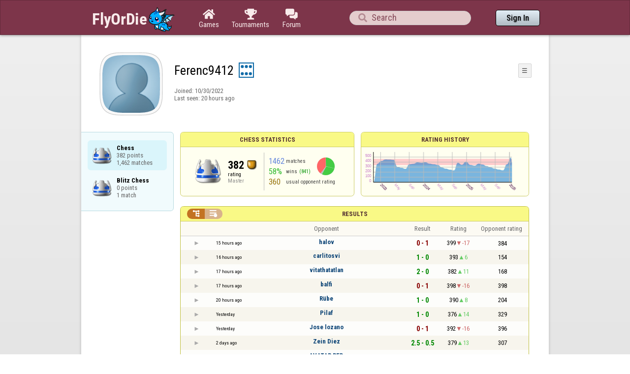

--- FILE ---
content_type: text/html;charset=utf-8
request_url: https://www.flyordie.com/players/Ferenc9412/Chess
body_size: 11724
content:
<!DOCTYPE html>
<html
data-responsive="true"
class=nhp
lang="en-US"
dir="LTR">
<head>
<meta charset="utf-8">
<script type="text/javascript">F2P={pt:'P',cc:-586,gn:'Chess',xl:4,na:false,ot:0,s:[],l:function(){slog("debug","f2p l");},b:function(){slog("debug","f2p b");},v:143,sccl:function(s){var a=document.getElementsByClassName("privacySettingsLink");for(var i=0;i<a.length;i++){if(s)a[i].classList.remove("a");else a[i].classList.add("a");}},loc:'en_US',tut:false,lld:[["P1C",function(){(function(w,d,s,l,i){w[l]=w[l]||[];w[l].push({'gtm.start':new Date().getTime(),event:'gtm.js'});var f=d.getElementsByTagName(s)[0],j=d.createElement(s),dl=l!='dataLayer'?'&l='+l:'';j.async=true;j.src=
'https://www.flyordie.com/metrics/gtm.js?id='+i+dl;f.parentNode.insertBefore(j,f);})(window,document,'script','dataLayer','GTM-MJTM797W');}]]};addEventListener("load",function(){slog(F2P.V>=F2P.v?"debug":"warning",(F2P.V>=F2P.v?"f2p v ok ":"f2p v wrong ")+F2P.V+", "+F2P.v+"; "+F2P.s.length);if(F2P.V>=F2P.v)F2P.i({});});</script>
<script src="https://www.flyordie.com/games/config/free-to-play.js?143" defer charset="UTF-8">
</script>
<meta name="viewport" content="width=device-width, initial-scale=1, user-scalable=no"/>
<meta http-equiv="X-UA-Compatible" content="IE=edge">
<meta name="format-detection" content="telephone=no">
<meta name="theme-color" content="#683a45" />
<meta name="google" content="notranslate">
<meta name="robots" content="noindex, notranslate">
<title>Ferenc9412 - Player Information - Chess</title>
<link rel="preload" href="/image/newdesign/background18_dup.svg" as="image" />
<link rel="stylesheet" href="/s/player-miz2zf1c.css" />
<link rel="preconnect" href="https://fonts.googleapis.com">
<link rel="preconnect" href="https://fonts.gstatic.com" crossorigin>
<link href="https://fonts.googleapis.com/css2?family=Roboto:ital,wght@0,100;0,300;0,400;0,500;0,700;0,900;1,100;1,300;1,400;1,500;1,700;1,900&display=swap" rel="stylesheet">
<link href="https://fonts.googleapis.com/css2?family=Roboto+Condensed:ital,wght@0,100..900;1,100..900&display=swap" rel="stylesheet">
<style>@media screen and (max-width:839.98px){.hf-tabs{display:none;}
.hf-tabs{table-layout:fixed;}
.newHeader{text-shadow:0px 4px 4px rgba(0,0,0,0.25);font-family:"Roboto Condensed";}
.fodTitle{font-weight:700}
}
@media screen and (max-width:839.98px){.initial-tab::after,.tab-shown::after,.statTab::after{content:"";display:block;padding-bottom:7em;}
}</style>
<script>pageRequestID='A119BDEECE4ED';syncPos="";wsURL=null;asyncPlayerStatURL="/players/Ferenc9412/{statID}-NORMAL?game=Chess&s=hn";d=null;userID=31155146;ratingCategoryBoundaries={"lower":350,"upper":480};ratingHistoryMobileBreakpoint=900;</script>
<script src="/s/player-miz2zf1c.js"></script>
<script>function printLocalDateTime(s){var date=date(s);document.write(date.toLocaleDateString());document.write(" ");document.write(date.toLocaleTimeString([],{hour:"2-digit",minute:"2-digit"}));}function makeDate(timestamp){if(typeof timestamp==="string")return new Date(Date.parse(timestamp));else return new Date(timestamp);}function toDateString(timestamp){return makeDate(timestamp).toLocaleDateString();}function toTimeString(timestamp){return makeDate(timestamp).toLocaleTimeString([],{hour:"2-digit",minute:"2-digit"});
}function toDateTimeString(timestamp){var date=makeDate(timestamp);var s=date.toLocaleDateString();s+=" ";s+=date.toLocaleTimeString([],{hour:"2-digit",minute:"2-digit"});return s;}function toPreciseDateTimeString(timestamp){var date=makeDate(timestamp);var s=date.toLocaleDateString();s+=" ";s+=date.toLocaleTimeString([],{hour:"2-digit",minute:"2-digit",second:"2-digit",fractionalSecondDigits:3});return s;}function printLocalDate(s){var date=makeDate(s);document.write(date.toLocaleDateString());}
function printApproximateLocalDate(time){document.write(toApproximateLocalDate(time));}function toApproximateLocalDate(time){var language=window.navigator.userLanguage||window.navigator.language;var _now=new Date;var _date=makeDate(time);var _days=(Date.UTC(_now.getFullYear(),_now.getMonth(),_now.getDate())-Date.UTC(_date.getFullYear(),_date.getMonth(),_date.getDate()))/86400000;if(_days===0)return"Today";else if(_days===1)return"Yesterday";else var options={weekday:'short',day:'numeric',month:'short'};
if(_date.getFullYear()!=_now.getFullYear())options={year:'numeric',day:'numeric',month:'short'};return _date.toLocaleDateString(language,options);}function toApproximateLocalTime(time,showTimeAlsoIfOld){var _now=new Date;var _date=makeDate(time);var language=window.navigator.userLanguage||window.navigator.language;var _days=(Date.UTC(_now.getFullYear(),_now.getMonth(),_now.getDate())-Date.UTC(_date.getFullYear(),_date.getMonth(),_date.getDate()))/86400000;var localTime=_date.toLocaleTimeString(language,{hour:'2-digit',minute:'2-digit'});
if(_days===0)return"Today "+localTime;else if(_days===1)return"Yesterday "+localTime;else{var options={day:'numeric',month:'short'};if(_days<10)options.weekday="short";if(_date.getFullYear()!=_now.getFullYear())options={year:'numeric',day:'numeric',month:'short'};return _date.toLocaleDateString(language,options)+(showTimeAlsoIfOld?" "+localTime:"");}}function printLocalTime(s){var date=date(s);document.write(date.toLocaleTimeString());}</script>
<script src="/s/player/Ferenc9412/deferred-Chess-NORMAL.js" async defer></script>
<script>if(this.addEventListener)(function(d,P){d.addEventListener('click',function(e){},false);addEventListener('DOMContentLoaded',function(){var e=d.getElementById('back')||d.getElementById('continue');if(e)try{if(!location.hash)history.pushState("","","#done");addEventListener('hashchange',function(){if(!location.hash){history.pushState("","","#done");e.click();}});}catch(e){}},false);})(document,parent);</script>
</head>
<body data-s="homepage_newheader" class="F O"><div class="f T v"><div class=t><div class="W e newHeader"><div style="max-width:950.0px;" class="F mC"><div style="max-width:950.0px;" class="fi"><div class="f T h"><div class=H><style>@media screen and (min-width: 840px) { .hi-w840gte {display:none !important}}</style><div class="f T hi-w840gte h"><div data-tr="HEADER_HAMBURGER" onclick="openNavDrawer()" onmousedown="event.preventDefault()" class="gf gf headerButton H"></div><style>@media screen and (min-width: 600px) { .hi-w600gte {display:none !important}}</style><a data-tr="HEADER_BRANDNAME" href="/" class="W l hi-w600gte fodTitle fodTitle-normal H">FlyOrDie.com</a></div></div><style>@media screen and (max-width: 599.98px) { .hi-w600lt {display:none !important}}</style><a href="/" class="hi-w600lt H"><object data="/image/newdesign/sarkany_animalt_3.svg" class="F B fodLogo-3"></object></a><div class=H><div class="f T hf-tabs h"><a href="/" class="Vm hf-tabbtn Ho"><div class="W b vm"><div><div class="fi C gf gf"></div></div><div class="c hf-tabbtn-text">Games</div></div></a><a href="//www.flyordie.com/tournaments.html" class="Vm hf-tabbtn Ho"><div class="W b vm"><div><div class="fi C gf gf"></div></div><div class="c hf-tabbtn-text">Tournaments</div></div></a><a href="/forum/" class="Vm hf-tabbtn Ho"><div class="W b vm"><div><div class="fi C gf gf"></div></div><div class="c hf-tabbtn-text">Forum</div></div></a></div></div><div class="hi-w600lt searchPlayerTextFieldSpacer H"></div><div class="W Vm Ho"><div class="W b C vm"><div class="Fi searchFieldWrapper"><div class="F O"><input placeholder="Search" class="fi searchPlayerTextField" id="t20672546"><div class="F pt P"><div class="f T"><div class="f e vm"><div class="W b L gf gf searchIcon"></div></div></div></div></div></div></div></div><div class=H><div class="f T h"><a data-tr="HEADER_HOMEBTN" href="/" class="f C hi-w840gte gf gf headerButton headerHomeButton H"></a><div class="Vm Ho"><div class="W b vm"><a data-tr="HEADER_SIGNIN" href="/account/sign-in?d=%2Fplayers%2FFerenc9412%2FChess" class="F B w headerSignInButton">Sign In</a></div></div></div></div></div></div></div></div></div><div class=t><div class="W e"><div class="fi w mhs"></div></div></div><div class="F t"><div class=e><div style="max-width:950.0px;" class="F mC"><div style="max-width:950.0px;" class="fi"><div class="f T"><div class="f e vt"><div class=sheet><div class="W T v"><div class=t><div class="W e headerWrapper"><div class="f T v"><div class=t><div class="W e"><div class="f T headerWithoutTabSwitcher h"><div class=H><div class="f T h"><div style="padding:0px 0px 0px 1.0em;" class=H><div class=F></div></div><div class="pi-c H"><div class="F pi-w"><div class="b w pi-k"></div><div class="b w pi-b"></div><div style="background:url(//www.flyordie.com/servletImages/player/anonymous.jpg);" class="b w pi-i "></div></div></div></div></div><div class="W Vm Ho"><div class="W b vm"><div class="f T h"><div class="W L nicknameRow H"><div class=b><div class="f T"><pre class="f e vm nickname">Ferenc9412</pre></div></div><div class=b><div class="f T"><div class="f e vm"><style>@media screen and (max-width: 699.98px) { .hi-w700lt {display:none !important}}</style><div class="Vm hi-w700lt permIcon"><div class="W b vm"><div style="width:2.4em;" title="Level 6" class=F><svg xmlns="http://www.w3.org/2000/svg" viewBox="0 0 30 30"><rect x="1" y="1" width="28" height="28" fill="#fff"/><path d="M28,2V28H2V2H28m2-2H0V30H30V0Z" fill="#106ba8"/><circle cx="7" cy="8" r="3" fill="#106ba8"/><circle cx="15" cy="8" r="3" fill="#106ba8"/><circle cx="23" cy="8" r="3" fill="#106ba8"/><circle cx="23" cy="22" r="3" fill="#106ba8"/><circle cx="15" cy="22" r="3" fill="#106ba8"/><circle cx="7" cy="22" r="3" fill="#106ba8"/></svg></div></div></div></div></div></div></div><div style="min-width:1.0px;width:1.0px;" class="Vm Ho"><div class="W b vm"><div class="f T button-bar h"><div class=H><div class="f T v"><div class=t><div class="W e w bbb popup-menu-button">☰</div></div><div class=t><div class="W e pc"><div style="z-index:2;" onselectstart="return false;" class="f T pt S popup-menu pR v"><div class=t><div class="W e"><a href="/s/signIn?area=Chess&amp;s=dd&amp;d=%2Fplayers%2FFerenc9412%2FChess" class="f T menu-item h"><div style="padding:0px 1.0em 0px 0px;" class=H><div style="color:gray;" class="fi gf gf"></div></div><div style="color:black;" class="W w H">Sign in</div></a></div></div><div class=t><div class="W e"><a href="/search?d=%2Fplayers%2FFerenc9412%2FChess" class="f T menu-item h"><div style="padding:0px 1.0em 0px 0px;" class=H><div style="color:gray;" class="fi gf gf"></div></div><div style="color:black;" class="W w H">Search Player</div></a></div></div></div></div></div></div></div></div></div></div></div><div class="W T hi-w700lt v"><div class=t><div class="W e L l-ol"><div class=b><div class="f T h"></div></div><div class=b><div class="f T l-dl h"><div class="w H">Joined: </div><div class=H id=__3e7iwn></div></div></div></div></div><div class=t><div class="W e"><div class="f T last-seen-panel h"><div class="w H">Last seen: </div><div class="w H">20 hours ago</div></div></div></div></div><style>@media screen and (min-width: 700px) { .hi-w700gte {display:none !important}}</style><div class=hi-w700gte><div class="F m-piw"><div class="F Vb"><div class="W b vb"><div class="f T m-pi h"><div class=H><img src="https://www.flyordie.com/image/oldtimer/6.gif" width="14" height="14" class="B dice-small"></div><div class="w oldtimerLabel H">Influential</div><div class="W H"></div></div></div></div></div></div></div></div></div></div></div><div class=t><div class="W e hi-w700gte O"><div class="f T tabSwitcher-buttons h"><div onclick="switchTab(&#39;aboutTab&#39;)" onmousedown="event.preventDefault()" class="W c t-b H">About</div><div onclick="switchTab(&#39;statTab&#39;)" onmousedown="event.preventDefault()" class="W c t-b H">Chess</div><div onclick="switchTab(&#39;gameListTab&#39;)" onmousedown="event.preventDefault()" class="W c t-b H">All games</div></div><div class="F pt P"><div class="f T"><div class="f e vb"><div class="W b w atm atm-3"></div></div></div></div></div></div></div></div></div><div class=t><div class="W e"><div class="f T sheetContent h"><div style="min-width:1.0px;width:1.0px;" class="vt Ho"><div class=glc><div class="F C gameListCenter gameList gameListTab tab-hidden"><div data-u="/players/Ferenc9412/Chess" style="background-position-y:-1em,4em,-29em" id="gle30979358" class="b gle"><pre class="F w">Chess
382 points
1,462 matches</pre></div><a style="background-position-y:-1em,4em,-29em" href="/players/Ferenc9412/ChessBlitz" id="gle31765642" class="b gle"><pre class="F w">Blitz Chess
0 points
1 match</pre></a></div></div></div><div class=H style="min-width:1.0em"></div><div class="W vt Ho"><div id="playerStatCompWrapper" class=statTab><div class="f T v"><div class=t><div class="W e"><style>@media screen and (min-width: 900px) { .r-w900gte > .ro {display:table-cell} .r-w900gte>.ro>.ri{display:block;height:100%}}</style><div class="f T E r-w900gte"><div class="ro vm" style="width:50.0%;height:50.0%"><div class=ri><div class="f T panel r-p r-p-NORMAL v"><div class=t><div class="W e w hi-w700lt p-c">Chess statistics</div></div><div class="F t"><div class=e><div class="f T v"><div class=t><div class="W e"><div class="F T mC ratingPanelContent rp-largepadding h"><div class="vm Ho"><div style="background:url(/image/game/64x64/chess.png) no-repeat;background-size:contain;" class=rp-gameicon></div></div><div class="vm Ho"><div class=ratingCol><div><div class="F T mL h"><div style="font-weight:bold;font-size:2.0em;" class="w H">382</div><div class=H><div style="width:2.0em;height:2.0em;background:url(/image/ratingCategory/board_48.png) -600% 000%;background-size:800% 100%;" class="fi rci"></div></div></div></div><div class="l ratingLabel">rating</div><div class="l ratingCategoryName">Master</div></div></div><div class="Vm resultCountsByCategory Ho"><div class="W b vm"><table class=f><tr><td class="w matchCount">1462</td><td class=w>matches</td><td rowspan="2" class=vm><div class="pie resultCategoryPieChart"><div style="transform: translate(50%, 0) rotate(-1.00deg)" class=pieSegmentOuter><div style="transform: translate(-100%, 0) rotate(105.54deg)" class="pieSegmentInner winsItem"></div></div><div style="transform: translate(50%, 0) rotate(103.54deg)" class=pieSegmentOuter><div style="transform: translate(-100%, 0) rotate(104.54deg)" class="pieSegmentInner winsItem"></div></div><div style="transform: translate(50%, 0) rotate(207.09deg)" class=pieSegmentOuter><div style="transform: translate(-100%, 0) rotate(12.57deg)" class="pieSegmentInner drawsItem"></div></div><div style="transform: translate(50%, 0) rotate(218.66deg)" class=pieSegmentOuter><div style="transform: translate(-100%, 0) rotate(141.34deg)" class="pieSegmentInner lossesItem"></div></div></div></td></tr><tr><td class="w winRatio">58%</td><td><div class="f T h"><div class="w H">wins</div><div class="w winCount H">(841)</div></div></td></tr><tr><td class="w averageOpponentRating">360</td><td colspan="2" class=w>usual opponent rating</td></tr></table></div></div></div></div></div></div></div></div></div></div></div><div class=ro style="min-width:1.0em;width:1.0em;min-height:1.5em;height:1.5em"><div class=ri></div></div><div class="ro vm"><div class=ri><div class="f T panel ratingHistoryPanel v"><div class=t><div class="W e w p-c">Rating History</div></div><div class="F t"><div class="e p"><canvas width="200" data-rh="ߦ3))()e)`))«)«)É)Ù)Ð)Ă*Ă)Ñ)Õ)ě)Ļ)ĭ)ļ)Ĳ)Į)Ĥ)ŏ)ŏ)Ŕ)Ŀ)Ķ)ł)Ŝ)ſ)ƌ)Ɩ)Ɩ)Ƥ)Ɔ)ƕ)ƌ)ơ)ƴ,ƴ)ƙ+ƙ)Ƃ)Ǝ)Ʊ)Ƙ)Ɵ)ŧ)ł)ū)ũ)ŷ)Ž)Ž)Ƣ)Ʃ)ƫ)Ƶ)ƶ)ǜ)ǜ)ǈ)ǈ)Ʈ)ǁ)Ǡ)Ǩ)Ǩ)ǭ)ǭ)Ǧ)Ǧ)ǯ)Ǫ)Ǽ)ǩ)ǔ)Ǣ)Ǌ)ƽ)Ƣ)ǈ)Ƥ)Ƥ)ƹ*ƹ)Ǖ)Ơ)Ơ)Ƭ)ƛ)Ž)ƅ)ƛ)Ʀ)Ƒ)Ɖ)Ɖ)Ɣ)ǀ/ǀ)ƿ)ƾ)ƽ)ƻ)ƺ)ƹ)ǖ)ǜ/ǜ)Ǜ)Ǚ)ǘ)Ǆ)Ǳ)Ǳ)Ǩ)Ǧ)ǹ)ǣ)ǫ)ǳ/ǳ)ǧ)Ǘ)Ǐ)ǃ)ư*ư)Ž)Ŭ,Ŭ)Ű0Ű)ů)ť0ť)Ť)ţ)Ţ)Ţ)š)Š)ş)Ş)Ş)ŝ)Ŝ)ś)ś)Ś)ř)Ř)Ř)ŗ)Ŗ)ŕ)ŕ)Ŕ)œ)œ)Œ)ő)Ő)Ő)ŏ)Ŏ)Ŏ)ō)Ō)Ō)ŋ)Ŋ)Ŋ)ŉ)ň)ň)Ň)ņ)ņ)Ņ)ń)ń)Ń)ł)ł)Ł)ŀ)ŀ)Ŀ)Ŀ)ľ)Ľ)Ľ)ļ)ļ)Ļ)ĺ)ĺ)Ĺ)Ĺ)ĸ)ķ)ķ)Ķ)Ķ)ĵ)Ĵ)Ĵ)ĳ)ĳ)Ĳ)Ĳ)ı)İ)İ)į)į)Į)Į)ĭ)ĭ)Ĭ)Ĭ)ī)Ī)Ī)ĩ)ĩ)Ĩ)Ĩ)ħ)ħ)Ħ)Ħ)ĥ)ĥ)Ĥ)Ĥ)ģ)ģ)Ģ)Ģ)ġ)ġ)Ġ)Ġ)ğ)ğ)Ğ)Ğ)ĝ)ĝ)Ĝ)Ĝ)ě)ě)Ě)ĩ)Ĝ)Ŀ)Ş)ƚ)Ɨ)Ż)ƣ+ƣ)Ơ)Ɲ)ơ)ơ)Ǝ)Ż)Ź)Ŧ+Ŧ)Ż)Ż)ƍ*ƍ)ƚ)Ɨ)Ƣ)Ƣ)Ɛ*Ɛ)ž)ţ)Ÿ)ş*ş)œ)Ĺ)ĳ)Č)ą)ÿ)ÿ)ĝ)ģ)ģ)ĵ)Ņ)Ņ)Ś)ş*ş)Ũ)Ţ)ţ)ŏ)ľ)ĳ)Ď)ŋ)ŋ)ū)ů)ť)ť)Ů)ƞ)ƿ)ƫ)Ƃ)ſ)œ)ů)Ż)Ǝ+Ǝ)ƈ)Ƣ)ơ)ƶ)Ƭ)Ɔ)ũ)Ś)ŝ)Ŀ)į)Ħ)è)Ý)Ö)ø)ć)õ)ă)ù)ð)þ)þ)ð)ð)Ā)č)þ+þ)ě)ě)ă*ă)Ĺ)Ķ)ĵ)Ņ)ĥ)ĭ)Ŕ)Ş)ž)Ż)Ɵ)ƨ)ƾ)ƴ*ƴ)ź)š)Ő)ł)ŗ)ř)Ũ)ś)ō)œ)ŭ)ť)ť)Ŗ)Ś)ŏ)œ)Ş)Ŭ)Ŵ)Ƃ)Ŷ)Ŷ)ŷ)Ɣ)Ɩ)ơ)ơ)ƒ)Ɣ)Ɔ)Ɔ)ƃ)ƃ)Ʀ)ƈ)Ż)Ɖ*Ɖ)Ƅ)Ƅ)Ƌ)Ƌ)ƙ)Ɔ)Ƃ)Ǝ)ƅ)ƅ)ů)Ť*Ť)Ŵ)ž)ŕ)Ũ)Ƃ)Ƈ)Ƒ)Ɗ)ű)ž)Ŷ)Š)ż)ƍ)Ƒ)ų)Ŕ)Ź0Ź)Ÿ)Ɗ)Ɗ)Ÿ*Ÿ)Ũ,Ũ)ŷ)ŷ)Ś,Ś)Ŝ0Ŝ)ś)Ś)ř)ř)Ř)ŗ)ŗ)Ŗ)ŕ)Ŕ)Ŕ)œ)Œ)ő)ő)Ő)ŏ)ŏ)Ŏ)ō)ō)Ō)ŋ)ŋ)Ŋ)ŉ)ŉ)ň)Ň)Ň)ņ)Ņ)Ņ)ń)Ń)Ń)ł)Ł)Ł)ŀ)ŀ)Ŀ)ľ)ľ)Ľ)ļ)ļ)Ļ)Ļ)ĺ)Ĺ)Ĺ)ĸ)ĸ)ķ)Ķ)Ķ)ĵ)ĵ)Ĵ)Ĵ)ĳ)Ĳ)Ĳ)ı)ı)İ)İ)į)į)Į)ĭ)ĭ)Ĭ)Ĭ)ī)ī)Ī)Ī)ĩ)ĩ)Ĩ)Ĩ)ħ)ħ)Ħ)Ħ)ĥ)Ĥ)Ĥ)ģ)ģ)Ģ)Ģ)ġ)ġ)Ġ*Ġ)ğ)ğ)Ğ)Ğ)ĝ)ĝ)Ĝ)Ĝ)ě)ě)Ě)Ě)ę)ę)Ę)Ę)ė*ė)Ė)Ė)ĕ)ĕ)Ĕ)Ĕ)ē*ē)Ē)Ē)đ)đ)Đ)Đ)ď*ď)Ď)Ď)č*č)Č)Ĉ)Ĉ)ŕ)Ň)Ŧ,Ŧ)Ő)ř)Ś)Ţ*Ţ)ő)Š)Ũ)ů)ſ)ſ)Ž*Ž)Ů)Ɠ)ƫ)Ƹ)ƭ)ƭ)ƪ)Ɗ)ž)Ż)Ƅ)ŵ)ū*ū)Ŭ)ŷ)ƅ)ţ)ţ)Ɗ)Ə)Ƅ)ƃ)Ŗ)ő)ő)Ţ)Ō)ĸ)Ĥ)Ĕ)Ĕ)Ĉ)õ)ÿ)Ĥ)ņ)Ħ+Ħ)Ġ)Ň)Ň)ř)ĺ)ĺ)Ğ)Ń)œ)š)ű,ű)Ɛ)ƫ)ƪ)ƽ-ƽ)Ǎ)Ɵ)Ƥ)Ɛ)Ɛ)Ƙ)ŭ)Ż,Ż)Ɖ)Ɖ)Ƈ-Ƈ)Ź)Ź)Ū,Ū)Ř)Ř)Ƃ,Ƃ)ū0ū)Ū)ũ)Ŧ/Ŧ)Ş*Ş)ź)ŭ0ŭ)Ŭ)ū)Ū)ũ)Ũ)Ũ)ŧ)Ŧ)ť)Ť)Ť)ţ)Ţ)š)Š)Š)ş)Ş)ŝ)ŝ)Ŝ)ś)Ś)Ś)ř)Ř)ŗ)ŗ)Ɓ0Ɓ)ƀ)ſ)Ų)Ɨ)Ʀ)ƙ/ƙ)Ƙ)Ɨ)Ɩ)ƕ)Ɣ)Ɠ)ƒ)Ƒ)Ɛ)Ə)Ǝ)ƍ)ƌ)Ƌ)Ɗ)Ɖ)ƈ)Ƈ)Ɔ)ƅ)Ƅ)ƃ)Ƃ)Ɓ)ƀ)ſ)ž)Ž)ż)Ż)ź)ź)Ź)Ÿ)ŷ)Ŷ)ŵ)Ŵ)ų)Ų)Ų)ű)Ű)ů)Ů)ŭ)Ŭ)Ŭ)ū)Ū)ũ)Ũ)ŧ)ŧ)Ŧ)ť)Ť)ţ)ţ)Ţ)š)Š)Š)ş)Ş)ŝ)Ŝ)Ŝ)ś)Ś)ř)ř)Ř)ŗ)Ŗ)Ŗ)ŕ)Ŕ)Ŕ)œ)Œ)ő)ő)Ő)ŏ)ŏ)Ŏ)ō)ō)Ō)ŋ)ŋ)Ŋ)ŉ)ŉ)ň)Ň)Ň)ņ)Ņ)Ņ)ń)Ń)Ń)ł)Ł)Ł)ŀ)Ŀ)Ŀ)ľ)ľ)Ľ)ļ)ļ)Ļ)Ļ)ĺ)Ĺ)Ĺ)ĸ)ĸ)ķ)Ķ)Ķ)ĵ)ĵ)Ĵ)Ĵ)ĳ)Ĳ)Ĳ)ı)ı)İ)İ)į)į)Į)ĭ)ĭ)Ĭ)Ĭ)ī)ī)Ī)Ī)ĩ)ĩ)Ĩ)Ĩ)ħ)Ħ)Ħ)ĥ)ĥ)Ĥ)Ĥ)ģ)ģ)Ģ)Ģ)ġ)ġ)Ġ)Ġ)ğ)ğ)Ğ*Ğ)ĝ)ĝ)Ĝ)Ĝ)ě)ě)Ě)Ě)ę)ę)Ę)Ę)ė*ė)Ė)Ė)ĕ)ĕ)Ĕ)Ĕ)ē)ē)Ē*Ē)đ)đ)Đ)Đ)ď*ď)Ď)Ď)ę-ę)ħ)ī*ī)ĸ)ĸ)Ņ)ğ)ı)ĺ)ě)þ)ĝ)Ĩ)ņ)ţ)ƚ)Ɖ)Ž)ƅ)ŵ)Ş)Ŧ)ņ)Ī)ĕ)ā)ą)Ă)Ă)ó)å)õ)ï)ë)ē)ķ)č)Ĝ)Ť)Ŋ)ŕ)ŕ)ƃ)Ơ)ǃ)Ǆ)Ǿ)ǽ)Ȇ)ȁ)Ǯ)ǥ)ǡ)ǣ)Ȇ)Ȕ)Ǣ)Ǟ)Ǡ)Ǟ)ǹ)ȗ)ȡ)ȁ)ȑ)ǻ)Ǧ)Ʀ)ƾ)Ƴ)Ƒ)ƞ)Ʃ)ư)Ʈ)ƷӁȡ" height="100" class="graph P"></canvas></div></div></div></div></div></div></div></div><div class=t style="height:1.5em"></div><div class="F t"><div class=e><div class="f T h"><div class="Vt Ho"><div id="rpw" class="W b vt"><div class="f T resultsPanel v"><div class=t><div class="W e O r-i-mouseArea resultsCaption"><div onclick="switchResultsView()" onmousedown="event.preventDefault()" class="F w resultsCaptionText">Results</div><div class="F L pt P"><div class="Fi Vm"><div style="padding:0px 1.0em 0px 1.0em;" class="W b vm"><div class="f T r-i h"><div class="gf gf r-oi H"></div><div class="gf gf r-ti r-i-inactive H"></div></div></div></div></div></div></div><div class="F t"><div class=e><table class="f d o-t"><thead><tr><td class=Vm><div class="W b c vm"></div></td><td class="Vm hi-w700lt"><div class="W b l vm"></div></td><td style="width:100.0%;" class=Vm><div class="W b c vm">Opponent</div></td><td class=Vm><div class="W b c vm">Result</div></td><td class=Vm><div class="W b c vm">Rating</div></td><td class="Vm hi-w700lt orc"><div class="W b c vm">Opponent rating</div></td></tr></thead><tr class=o-t><td class=Vm><div class="W b C vm"><div onselectstart="return false;" class="Fi w S n-i"></div></div></td><td class="vm hi-w700lt"><div title="2026-01-20" class="l series-date">15 hours ago</div></td><td style="width:100.0%;"><div class="f T v"><div class=t><div class="W e Vm o-nc"><div class="W b C vm"><a data-tr="RESULT-PLAYER" href="/players/halov/Chess" class="Fi el o-n">halov</a></div></div></div><div class=t><div class="W e Vm hi-w700gte opponent-rating"><div class="W b c vm">(384)</div></div></div></div></td><td class=Vm><div class="W b C vm"><div class="Fi"><div class="f T"><div class="f e vm"><div class="c s-l">0 - 1</div></div></div></div></div></td><td class=Vm><div class="W b vm"><div class="F T mC h"><div class="w H">399</div><div class="w r-d H">-17</div></div></div></td><td class="Vm hi-w700lt orc"><div class="W b c vm">384</div></td></tr><tr class="o-t even"><td class=Vm><div class="W b C vm"><div onselectstart="return false;" class="Fi w S n-i"></div></div></td><td class="vm hi-w700lt"><div title="2026-01-20" class="l series-date">16 hours ago</div></td><td style="width:100.0%;"><div class="f T v"><div class=t><div class="W e Vm o-nc"><div class="W b C vm"><a data-tr="RESULT-PLAYER" href="/players/carlitosvi/Chess" class="Fi el o-n">carlitosvi</a></div></div></div><div class=t><div class="W e Vm hi-w700gte opponent-rating"><div class="W b c vm">(154)</div></div></div></div></td><td class=Vm><div class="W b C vm"><div class="Fi"><div class="f T"><div class="f e vm"><div class="c s-w">1 - 0</div></div></div></div></div></td><td class=Vm><div class="W b vm"><div class="F T mC h"><div class="w H">393</div><div class="w r-u H">6</div></div></div></td><td class="Vm hi-w700lt orc"><div class="W b c vm">154</div></td></tr><tr class=o-t><td class=Vm><div class="W b C vm"><div onselectstart="return false;" class="Fi w S n-i"></div></div></td><td class="vm hi-w700lt"><div title="2026-01-20" class="l series-date">17 hours ago</div></td><td style="width:100.0%;"><div class="f T v"><div class=t><div class="W e Vm o-nc"><div class="W b C vm"><a data-tr="RESULT-PLAYER" href="/players/vitathatatlan/Chess" class="Fi el o-n">vitathatatlan</a></div></div></div><div class=t><div class="W e Vm hi-w700gte opponent-rating"><div class="W b c vm">(168)</div></div></div></div></td><td class=Vm><div class="W b C vm"><div class="Fi"><div class="f T"><div class="f e vm"><div class="c s-w">2 - 0</div></div></div></div></div></td><td class=Vm><div class="W b vm"><div class="F T mC h"><div class="w H">382</div><div class="w r-u H">11</div></div></div></td><td class="Vm hi-w700lt orc"><div class="W b c vm">168</div></td></tr><tr class="o-t even"><td class=Vm><div class="W b C vm"><div onselectstart="return false;" class="Fi w S n-i"></div></div></td><td class="vm hi-w700lt"><div title="2026-01-20" class="l series-date">17 hours ago</div></td><td style="width:100.0%;"><div class="f T v"><div class=t><div class="W e Vm o-nc"><div class="W b C vm"><a data-tr="RESULT-PLAYER" href="/players/balfi/Chess" class="Fi el o-n">balfi</a></div></div></div><div class=t><div class="W e Vm hi-w700gte opponent-rating"><div class="W b c vm">(398)</div></div></div></div></td><td class=Vm><div class="W b C vm"><div class="Fi"><div class="f T"><div class="f e vm"><div class="c s-l">0 - 1</div></div></div></div></div></td><td class=Vm><div class="W b vm"><div class="F T mC h"><div class="w H">398</div><div class="w r-d H">-16</div></div></div></td><td class="Vm hi-w700lt orc"><div class="W b c vm">398</div></td></tr><tr class=o-t><td class=Vm><div class="W b C vm"><div onselectstart="return false;" class="Fi w S n-i"></div></div></td><td class="vm hi-w700lt"><div title="2026-01-20" class="l series-date">20 hours ago</div></td><td style="width:100.0%;"><div class="f T v"><div class=t><div class="W e Vm o-nc"><div class="W b C vm"><a data-tr="RESULT-PLAYER" href="/players/R%C3%BCbe/Chess" class="Fi el o-n">Rübe</a></div></div></div><div class=t><div class="W e Vm hi-w700gte opponent-rating"><div class="W b c vm">(204)</div></div></div></div></td><td class=Vm><div class="W b C vm"><div class="Fi"><div class="f T"><div class="f e vm"><div class="c s-w">1 - 0</div></div></div></div></div></td><td class=Vm><div class="W b vm"><div class="F T mC h"><div class="w H">390</div><div class="w r-u H">8</div></div></div></td><td class="Vm hi-w700lt orc"><div class="W b c vm">204</div></td></tr><tr class="o-t even"><td class=Vm><div class="W b C vm"><div onselectstart="return false;" class="Fi w S n-i"></div></div></td><td class="vm hi-w700lt"><div title="2026-01-19" class="l series-date">Yesterday</div></td><td style="width:100.0%;"><div class="f T v"><div class=t><div class="W e Vm o-nc"><div class="W b C vm"><a data-tr="RESULT-PLAYER" href="/players/Pilaf/Chess" class="Fi el o-n">Pilaf</a></div></div></div><div class=t><div class="W e Vm hi-w700gte opponent-rating"><div class="W b c vm">(329)</div></div></div></div></td><td class=Vm><div class="W b C vm"><div class="Fi"><div class="f T"><div class="f e vm"><div class="c s-w">1 - 0</div></div></div></div></div></td><td class=Vm><div class="W b vm"><div class="F T mC h"><div class="w H">376</div><div class="w r-u H">14</div></div></div></td><td class="Vm hi-w700lt orc"><div class="W b c vm">329</div></td></tr><tr class=o-t><td class=Vm><div class="W b C vm"><div onselectstart="return false;" class="Fi w S n-i"></div></div></td><td class="vm hi-w700lt"><div title="2026-01-19" class="l series-date">Yesterday</div></td><td style="width:100.0%;"><div class="f T v"><div class=t><div class="W e Vm o-nc"><div class="W b C vm"><a data-tr="RESULT-PLAYER" href="/players/Jose+lozano/Chess" class="Fi el o-n">Jose lozano</a></div></div></div><div class=t><div class="W e Vm hi-w700gte opponent-rating"><div class="W b c vm">(396)</div></div></div></div></td><td class=Vm><div class="W b C vm"><div class="Fi"><div class="f T"><div class="f e vm"><div class="c s-l">0 - 1</div></div></div></div></div></td><td class=Vm><div class="W b vm"><div class="F T mC h"><div class="w H">392</div><div class="w r-d H">-16</div></div></div></td><td class="Vm hi-w700lt orc"><div class="W b c vm">396</div></td></tr><tr class="o-t even"><td class=Vm><div class="W b C vm"><div onselectstart="return false;" class="Fi w S n-i"></div></div></td><td class="vm hi-w700lt"><div title="2026-01-18" class="l series-date">2 days ago</div></td><td style="width:100.0%;"><div class="f T v"><div class=t><div class="W e Vm o-nc"><div class="W b C vm"><a data-tr="RESULT-PLAYER" href="/players/Zein+Diez/Chess" class="Fi el o-n">Zein Diez</a></div></div></div><div class=t><div class="W e Vm hi-w700gte opponent-rating"><div class="W b c vm">(307)</div></div></div></div></td><td class=Vm><div class="W b C vm"><div class="Fi"><div class="f T"><div class="f e vm"><div class="c s-w">2.5 - 0.5</div></div></div></div></div></td><td class=Vm><div class="W b vm"><div class="F T mC h"><div class="w H">379</div><div class="w r-u H">13</div></div></div></td><td class="Vm hi-w700lt orc"><div class="W b c vm">307</div></td></tr><tr class=o-t><td class=Vm><div class="W b C vm"><div onselectstart="return false;" class="Fi w S n-i"></div></div></td><td class="vm hi-w700lt"><div title="2026-01-17" class="l series-date">3 days ago</div></td><td style="width:100.0%;"><div class="f T v"><div class=t><div class="W e Vm o-nc"><div class="W b C vm"><a data-tr="RESULT-PLAYER" href="/players/AVATAR+RED/Chess" class="Fi el o-n">AVATAR RED</a></div></div></div><div class=t><div class="W e Vm hi-w700gte opponent-rating"><div class="W b c vm">(353)</div></div></div></div></td><td class=Vm><div class="W b C vm"><div class="Fi"><div class="f T"><div class="f e vm"><div class="c s-w">1 - 0</div></div></div></div></div></td><td class=Vm><div class="W b vm"><div class="F T mC h"><div class="w H">363</div><div class="w r-u H">16</div></div></div></td><td class="Vm hi-w700lt orc"><div class="W b c vm">353</div></td></tr><tr class="o-t even"><td class=Vm><div class="W b C vm"><div onselectstart="return false;" class="Fi w S n-i"></div></div></td><td class="vm hi-w700lt"><div title="2026-01-17" class="l series-date">3 days ago</div></td><td style="width:100.0%;"><div class="f T v"><div class=t><div class="W e Vm o-nc"><div class="W b C vm"><a data-tr="RESULT-PLAYER" href="/players/33chess68/Chess" class="Fi el o-n">33chess68</a></div></div></div><div class=t><div class="W e Vm hi-w700gte opponent-rating"><div class="W b c vm">(~76)</div></div></div></div></td><td class=Vm><div class="W b C vm"><div class="Fi"><div class="f T"><div class="f e vm"><div class="c s-l">0 - 1</div></div></div></div></div></td><td class=Vm><div class="W b vm"><div class="F T mC h"><div class="w H">381</div><div class="w r-d H">-18</div></div></div></td><td class="Vm hi-w700lt orc"><div class="W b c vm">~76</div></td></tr><tr class=o-t><td class=Vm><div class="W b C vm"><div onselectstart="return false;" class="Fi w S n-i"></div></div></td><td class="vm hi-w700lt"><div title="2026-01-17" class="l series-date">3 days ago</div></td><td style="width:100.0%;"><div class="f T v"><div class=t><div class="W e Vm o-nc"><div class="W b C vm"><a data-tr="RESULT-PLAYER" href="/players/Harka/Chess" class="Fi el o-n">Harka</a></div></div></div><div class=t><div class="W e Vm hi-w700gte opponent-rating"><div class="W b c vm">(322)</div></div></div></div></td><td class=Vm><div class="W b C vm"><div class="Fi"><div class="f T"><div class="f e vm"><div class="c s-w">1 - 0</div></div></div></div></div></td><td class=Vm><div class="W b vm"><div class="F T mC h"><div class="w H">367</div><div class="w r-u H">14</div></div></div></td><td class="Vm hi-w700lt orc"><div class="W b c vm">322</div></td></tr><tr class="o-t even"><td class=Vm><div class="W b C vm"><div onselectstart="return false;" class="Fi w S n-i"></div></div></td><td class="vm hi-w700lt"><div title="2026-01-17" class="l series-date">3 days ago</div></td><td style="width:100.0%;"><div class="f T v"><div class=t><div class="W e Vm o-nc"><div class="W b C vm"><a data-tr="RESULT-PLAYER" href="/players/William_Palma/Chess" class="Fi el o-n">William_Palma</a></div></div></div><div class=t><div class="W e Vm hi-w700gte opponent-rating"><div class="W b c vm">(347)</div></div></div></div></td><td class=Vm><div class="W b C vm"><div class="Fi"><div class="f T"><div class="f e vm"><div class="c s-l">0 - 1</div></div></div></div></div></td><td class=Vm><div class="W b vm"><div class="F T mC h"><div class="w H">385</div><div class="w r-d H">-18</div></div></div></td><td class="Vm hi-w700lt orc"><div class="W b c vm">347</div></td></tr><tr class=o-t><td class=Vm><div class="W b C vm"><div onselectstart="return false;" class="Fi w S n-i"></div></div></td><td class="vm hi-w700lt"><div title="2026-01-17" class="l series-date">3 days ago</div></td><td style="width:100.0%;"><div class="f T v"><div class=t><div class="W e Vm o-nc"><div class="W b C vm"><a data-tr="RESULT-PLAYER" href="/players/qazwsxe07/Chess" class="Fi el o-n">qazwsxe07</a></div></div></div><div class=t><div class="W e Vm hi-w700gte opponent-rating"><div class="W b c vm">(398)</div></div></div></div></td><td class=Vm><div class="W b C vm"><div class="Fi"><div class="f T"><div class="f e vm"><div class="c s-w">1 - 0</div></div></div></div></div></td><td class=Vm><div class="W b vm"><div class="F T mC h"><div class="w H">368</div><div class="w r-u H">17</div></div></div></td><td class="Vm hi-w700lt orc"><div class="W b c vm">398</div></td></tr><tr class="o-t even"><td class=Vm><div class="W b C vm"><div onselectstart="return false;" class="Fi w S n-i"></div></div></td><td class="vm hi-w700lt"><div title="2026-01-16" class="l series-date">4 days ago</div></td><td style="width:100.0%;"><div class="f T v"><div class=t><div class="W e Vm o-nc"><div class="W b C vm"><a data-tr="RESULT-PLAYER" href="/players/MALOUGUY/Chess" class="Fi el o-n">MALOUGUY</a></div></div></div><div class=t><div class="W e Vm hi-w700gte opponent-rating"><div class="W b c vm">(333)</div></div></div></div></td><td class=Vm><div class="W b C vm"><div class="Fi"><div class="f T"><div class="f e vm"><div class="c s-w">1 - 0</div></div></div></div></div></td><td class=Vm><div class="W b vm"><div class="F T mC h"><div class="w H">353</div><div class="w r-u H">15</div></div></div></td><td class="Vm hi-w700lt orc"><div class="W b c vm">333</div></td></tr><tr class=o-t><td class=Vm><div class="W b C vm"><div onselectstart="return false;" class="Fi w S n-i"></div></div></td><td class="vm hi-w700lt"><div title="2026-01-16" class="l series-date">4 days ago</div></td><td style="width:100.0%;"><div class="f T v"><div class=t><div class="W e Vm o-nc"><div class="W b C vm"><a data-tr="RESULT-PLAYER" href="/players/%C3%B7Ferhunger%C3%B7/Chess" class="Fi el o-n">÷Ferhunger÷</a></div></div></div><div class=t><div class="W e Vm hi-w700gte opponent-rating"><div class="W b c vm">(1044)</div></div></div></div></td><td class=Vm><div class="W b C vm"><div class="Fi"><div class="f T"><div class="f e vm"><div class="c s-l">0 - 1</div></div></div></div></div></td><td class=Vm><div class="W b vm"><div class="F T mC h"><div class="w H">354</div><div class="w r-d H">-1</div></div></div></td><td class="Vm hi-w700lt orc"><div class="W b c vm">1044</div></td></tr><tr class="o-t even"><td class=Vm><div class="W b C vm"><div onselectstart="return false;" class="Fi w S n-i"></div></div></td><td class="vm hi-w700lt"><div title="2026-01-16" class="l series-date">4 days ago</div></td><td style="width:100.0%;"><div class="f T v"><div class=t><div class="W e Vm o-nc"><div class="W b C vm"><a data-tr="RESULT-PLAYER" href="/players/mohamed04/Chess" class="Fi el o-n">mohamed04</a></div></div></div><div class=t><div class="W e Vm hi-w700gte opponent-rating"><div class="W b c vm">(291)</div></div></div></div></td><td class=Vm><div class="W b C vm"><div class="Fi"><div class="f T"><div class="f e vm"><div class="c s-l">0 - 1</div></div></div></div></div></td><td class=Vm><div class="W b vm"><div class="F T mC h"><div class="w H">374</div><div class="w r-d H">-20</div></div></div></td><td class="Vm hi-w700lt orc"><div class="W b c vm">291</div></td></tr><tr class=o-t><td class=Vm><div class="W b C vm"><div onselectstart="return false;" class="Fi w S n-i"></div></div></td><td class="vm hi-w700lt"><div title="2026-01-16" class="l series-date">4 days ago</div></td><td style="width:100.0%;"><div class="f T v"><div class=t><div class="W e Vm o-nc"><div class="W b C vm"><a data-tr="RESULT-PLAYER" href="/players/ahmet1/Chess" class="Fi el o-n">ahmet1</a></div></div></div><div class=t><div class="W e Vm hi-w700gte opponent-rating"><div class="W b c vm">(304)</div></div></div></div></td><td class=Vm><div class="W b C vm"><div class="Fi"><div class="f T"><div class="f e vm"><div class="c s-w">1 - 0</div></div></div></div></div></td><td class=Vm><div class="W b vm"><div class="F T mC h"><div class="w H">361</div><div class="w r-u H">13</div></div></div></td><td class="Vm hi-w700lt orc"><div class="W b c vm">304</div></td></tr><tr class="o-t even"><td class=Vm><div class="W b C vm"><div onselectstart="return false;" class="Fi w S n-i"></div></div></td><td class="vm hi-w700lt"><div title="2026-01-15" class="l series-date">5 days ago</div></td><td style="width:100.0%;"><div class="f T v"><div class=t><div class="W e Vm o-nc"><div class="W b C vm"><a data-tr="RESULT-PLAYER" href="/players/nelsinho_aires/Chess" class="Fi el o-n">nelsinho_aires</a></div></div></div><div class=t><div class="W e Vm hi-w700gte opponent-rating"><div class="W b c vm">(386)</div></div></div></div></td><td class=Vm><div class="W b C vm"><div class="Fi"><div class="f T"><div class="f e vm"><div class="c s-w">1 - 0</div></div></div></div></div></td><td class=Vm><div class="W b vm"><div class="F T mC h"><div class="w H">343</div><div class="w r-u H">18</div></div></div></td><td class="Vm hi-w700lt orc"><div class="W b c vm">386</div></td></tr><tr class=o-t><td class=Vm><div class="W b C vm"><div onselectstart="return false;" class="Fi w S n-i"></div></div></td><td class="vm hi-w700lt"><div title="2026-01-15" class="l series-date">5 days ago</div></td><td style="width:100.0%;"><div class="f T v"><div class=t><div class="W e Vm o-nc"><div class="W b C vm"><a data-tr="RESULT-PLAYER" href="/players/Yohanes/Chess" class="Fi el o-n">Yohanes</a></div></div></div><div class=t><div class="W e Vm hi-w700gte opponent-rating"><div class="W b c vm">(422)</div></div></div></div></td><td class=Vm><div class="W b C vm"><div class="Fi"><div class="f T"><div class="f e vm"><div class="c s-l">0 - 1</div></div></div></div></div></td><td class=Vm><div class="W b vm"><div class="F T mC h"><div class="w H">356</div><div class="w r-d H">-13</div></div></div></td><td class="Vm hi-w700lt orc"><div class="W b c vm">422</div></td></tr></table></div></div></div></div></div></div></div></div></div></div></div><div style="min-width:1.0px;width:1.0px;" class=Ho><div class="F Vt aboutTab tab-hidden"><div class="W b vt"><div style="padding:0px 0px 1.0em 0px;" class=hi-w700gte><div class="f T v"><div class=t><div class="W e"><div class="F T mL h"><div class=H><div style="width:1.5em;" class="fi gf gf aboutTab_font"></div></div><div class="w aboutTab_label H">Last seen:&nbsp;</div><div class="aboutTab_value H" id=__3e7iwo></div></div></div></div><div class=t1></div><div class=t><div class="W e"><div class="F T mL h"><div class=H><div style="width:1.5em;" class="fi gf gf aboutTab_font"></div></div><div class="w aboutTab_label H">Joined:&nbsp;</div><div class="aboutTab_value H" id=__3e7iwp></div></div></div></div><div class=t1></div><div class=t><div class="W e"><div class="f T v"></div></div></div></div></div></div></div></div></div></div></div></div></div></div></div></div></div></div></div><div class=t><div class="W e footerWrapper"><div class="f T footer v"><div class=t><div class="W e C"><div onclick="openLanguageSelector()" onmousedown="event.preventDefault()" class="b footerLink languageFooterLink hm hv"><div class="b gf gf"></div><div class="b w languageFooterLinkText">English</div></div><a href="http://www.flyordie.com/legal.html" class="b w footerLink">Terms of Service</a><a href="//www.flyordie.com/legal.html#privacy" class="b w footerLink">Privacy Policy</a><a href="javascript:F2P.ccfg()" class="b w a footerLink privacySettingsLink">Privacy Settings</a><a href="/contact-support?s=hn" class="b w footerLink">Contact us</a></div></div><div class=t><div class="W e C footerFindUsOnSocialMedia"><pre class="i footerFindUsOnSocialMediaLabel">Find us on:</pre><a href="https://www.facebook.com/FlyOrDieCom" class="gf gf footerSocialMediaIcon"></a></div></div><div class=t><div class="W e C copyrightText"><pre class="i copyrightLine1">Copyright © 2001-2026 FlyOrDie Free Games Online.</pre><div class="i C"><pre class=i>FlyOrDie® is a registered trademark of </pre><a href="//solware.com" class=C><pre class=i>Solware Ltd</pre></a><pre class=i>.</pre></div></div></div></div></div></div></div><div onclick="navDrawerWrapperClicked(event)" onmousedown="event.preventDefault()" id="navDrawerWrapper" class="F L PT a P"><div style="max-height:100.0%;" id="navDrawer" class="Fi s"><div class="f T v"><div class=t><a href="/" class="W e navDrawerItem"><div class="F T mL h"><div style="padding:0px 0px 0px 1.5em;" class=H><div class="fi C gf gf"></div></div><div class="W w navDrawerItemText H">Home</div></div></a></div><div class=t><a href="/" class="W e navDrawerItem"><div class="F T mL h"><div style="padding:0px 0px 0px 1.5em;" class=H><div class="fi gf gf"></div></div><div class="W w navDrawerItemText H">Games</div></div></a></div><div class=t><a href="/board-games" class="W e navDrawerItem"><div class="F T mL h"><div style="padding:0px 0px 0px 2.5em;" class=H><div class="fi gf gf"></div></div><div class="W w navDrawerItemText H">Board Games</div></div></a></div><div class=t><a href="/billiards" class="W e navDrawerItem"><div class="F T mL h"><div style="padding:0px 0px 0px 2.5em;" class=H><div class="fi gf gf"></div></div><div class="W w navDrawerItemText H">3D Billiards</div></div></a></div><div class=t><a href="/curling" class="W e navDrawerItem"><div class="F T mL h"><div style="padding:0px 0px 0px 2.5em;" class=H><div class="fi gf gf"></div></div><div class="W w navDrawerItemText H">Curling</div></div></a></div><div class=t><a href="/bowling" class="W e navDrawerItem"><div class="F T mL h"><div style="padding:0px 0px 0px 2.5em;" class=H><div class="fi gf gf"></div></div><div class="W w navDrawerItemText H">Bowling</div></div></a></div><div class=t><a href="//www.flyordie.com/tournaments.html" class="W e navDrawerItem"><div class="F T mL h"><div style="padding:0px 0px 0px 1.5em;" class=H><div class="fi gf gf"></div></div><div class="W w navDrawerItemText H">Tournament Calendar</div></div></a></div><div class=t><a href="/grandprix/" class="W e navDrawerItem"><div class="F T mL h"><div style="padding:0px 0px 0px 1.5em;" class=H><div class="fi gf gf"></div></div><div class="W w navDrawerItemText H">Grand Prix</div></div></a></div><div class="F t"><div id="navDrawerCenterEmpty" class=e></div></div><div class=t><a href="/search" class="W e navDrawerItem"><div class="F T mL h"><div style="padding:0px 0px 0px 1.5em;" class=H><div class="fi gf gf"></div></div><div class="W w navDrawerItemText H">Search</div></div></a></div><div class=t><a href="/forum/" class="W e navDrawerItem"><div class="F T mL h"><div style="padding:0px 0px 0px 1.5em;" class=H><div class="fi C gf gf"></div></div><div class="W w navDrawerItemText H">Community Forum</div></div></a></div><div class=t><a href="/contact-support?s=hn" class="W e navDrawerItem"><div class="F T mL h"><div style="padding:0px 0px 0px 1.5em;" class=H><div class="fi gf gf"></div></div><div class="W w navDrawerItemText H">Contact</div></div></a></div><div class=t><a href="http://www.flyordie.com/legal.html" target="_blank" class="W e navDrawerItem"><div class="F T mL h"><div style="padding:0px 0px 0px 1.5em;" class=H><div class="fi gf gf"></div></div><div class="W w navDrawerItemText H">Terms &amp; Conditions</div></div></a></div><div class=t><a href="javascript:F2P.ccfg()" class="W e a navDrawerItem privacySettingsLink"><div class="F T mL h"><div style="padding:0px 0px 0px 1.5em;" class=H><div class="fi gf gf"></div></div><div class="W w navDrawerItemText H">Privacy Settings</div></div></a></div><div class=t><div onclick="openLanguageSelector()" onmousedown="event.preventDefault()" class="W e navDrawerItem"><div class="F T mL h"><div style="padding:0px 0px 0px 1.5em;" class=H><div class="fi gf gf"></div></div><div class="W w navDrawerItemText H">English</div></div></div></div></div></div></div><div id="languageSelector" class="F pt O P"><div class="f T"><div class="f e vm languageSelectorVCenter"><div class=languageSelectorHCenter><div class="F T mC languageSelectorDialog v"><div class=t><div class="W e O"><div class="F w languageSelectorHeading">Languages</div><div class="F C pt P"><div class="fi R"><div class="Fi"><div onclick="closeLanguageSelector()" onmousedown="event.preventDefault()" class="fi PT gf gf navDrawerClose"></div></div></div></div></div></div><div class="F t"><div class="e p"><div style="max-height:100.0%;" class="s P"><div class="f T v"><div class=t><div class="W e"><div class="f T languageSelectorRow h"><div class=H><div onclick="setLanguage(&#39;en_US&#39;)" onmousedown="event.preventDefault()" class="f T languageTile languageTile-selected v"><div class=t><div class="W e w languageTile-langInItself">English</div></div><div class=t><div class="W e w languageTile-langInPageLang">English</div></div></div></div><div class=H></div></div></div></div><div style="height:1.0px;" class=t><div class=e><div class="fi w languageSelectorDivider"></div></div></div><div class=t><div class="W e"><div class="f T languageSelectorRow h"><div class=H><div onclick="setLanguage(&#39;az&#39;)" onmousedown="event.preventDefault()" class="f T languageTile v"><div class=t><div class="W e w languageTile-langInItself">azərbaycan</div></div><div class=t><div class="W e w languageTile-langInPageLang">Azerbaijani</div></div></div></div><div class=H><div onclick="setLanguage(&#39;bs&#39;)" onmousedown="event.preventDefault()" class="f T languageTile v"><div class=t><div class="W e w languageTile-langInItself">bosanski</div></div><div class=t><div class="W e w languageTile-langInPageLang">Bosnian</div></div></div></div></div></div></div><div class=t><div class="W e"><div class="f T languageSelectorRow h"><div class=H><div onclick="setLanguage(&#39;cs&#39;)" onmousedown="event.preventDefault()" class="f T languageTile v"><div class=t><div class="W e w languageTile-langInItself">čeština</div></div><div class=t><div class="W e w languageTile-langInPageLang">Czech</div></div></div></div><div class=H><div onclick="setLanguage(&#39;cy&#39;)" onmousedown="event.preventDefault()" class="f T languageTile v"><div class=t><div class="W e w languageTile-langInItself">Cymraeg</div></div><div class=t><div class="W e w languageTile-langInPageLang">Welsh</div></div></div></div></div></div></div><div class=t><div class="W e"><div class="f T languageSelectorRow h"><div class=H><div onclick="setLanguage(&#39;da&#39;)" onmousedown="event.preventDefault()" class="f T languageTile v"><div class=t><div class="W e w languageTile-langInItself">dansk</div></div><div class=t><div class="W e w languageTile-langInPageLang">Danish</div></div></div></div><div class=H><div onclick="setLanguage(&#39;de&#39;)" onmousedown="event.preventDefault()" class="f T languageTile v"><div class=t><div class="W e w languageTile-langInItself">Deutsch</div></div><div class=t><div class="W e w languageTile-langInPageLang">German</div></div></div></div></div></div></div><div class=t><div class="W e"><div class="f T languageSelectorRow h"><div class=H><div onclick="setLanguage(&#39;et&#39;)" onmousedown="event.preventDefault()" class="f T languageTile v"><div class=t><div class="W e w languageTile-langInItself">eesti</div></div><div class=t><div class="W e w languageTile-langInPageLang">Estonian</div></div></div></div><div class=H><div onclick="setLanguage(&#39;en&#39;)" onmousedown="event.preventDefault()" class="f T languageTile v"><div class=t><div class="W e w languageTile-langInItself">English</div></div><div class=t><div class="W e w languageTile-langInPageLang">English</div></div></div></div></div></div></div><div class=t><div class="W e"><div class="f T languageSelectorRow h"><div class=H><div onclick="setLanguage(&#39;es&#39;)" onmousedown="event.preventDefault()" class="f T languageTile v"><div class=t><div class="W e w languageTile-langInItself">español</div></div><div class=t><div class="W e w languageTile-langInPageLang">Spanish</div></div></div></div><div class=H><div onclick="setLanguage(&#39;eu&#39;)" onmousedown="event.preventDefault()" class="f T languageTile v"><div class=t><div class="W e w languageTile-langInItself">euskara</div></div><div class=t><div class="W e w languageTile-langInPageLang">Basque</div></div></div></div></div></div></div><div class=t><div class="W e"><div class="f T languageSelectorRow h"><div class=H><div onclick="setLanguage(&#39;fr&#39;)" onmousedown="event.preventDefault()" class="f T languageTile v"><div class=t><div class="W e w languageTile-langInItself">français</div></div><div class=t><div class="W e w languageTile-langInPageLang">French</div></div></div></div><div class=H><div onclick="setLanguage(&#39;hr&#39;)" onmousedown="event.preventDefault()" class="f T languageTile v"><div class=t><div class="W e w languageTile-langInItself">hrvatski</div></div><div class=t><div class="W e w languageTile-langInPageLang">Croatian</div></div></div></div></div></div></div><div class=t><div class="W e"><div class="f T languageSelectorRow h"><div class=H><div onclick="setLanguage(&#39;id&#39;)" onmousedown="event.preventDefault()" class="f T languageTile v"><div class=t><div class="W e w languageTile-langInItself">Indonesia</div></div><div class=t><div class="W e w languageTile-langInPageLang">Indonesian</div></div></div></div><div class=H><div onclick="setLanguage(&#39;zu&#39;)" onmousedown="event.preventDefault()" class="f T languageTile v"><div class=t><div class="W e w languageTile-langInItself">isiZulu</div></div><div class=t><div class="W e w languageTile-langInPageLang">Zulu</div></div></div></div></div></div></div><div class=t><div class="W e"><div class="f T languageSelectorRow h"><div class=H><div onclick="setLanguage(&#39;is&#39;)" onmousedown="event.preventDefault()" class="f T languageTile v"><div class=t><div class="W e w languageTile-langInItself">íslenska</div></div><div class=t><div class="W e w languageTile-langInPageLang">Icelandic</div></div></div></div><div class=H><div onclick="setLanguage(&#39;it&#39;)" onmousedown="event.preventDefault()" class="f T languageTile v"><div class=t><div class="W e w languageTile-langInItself">italiano</div></div><div class=t><div class="W e w languageTile-langInPageLang">Italian</div></div></div></div></div></div></div><div class=t><div class="W e"><div class="f T languageSelectorRow h"><div class=H><div onclick="setLanguage(&#39;lv&#39;)" onmousedown="event.preventDefault()" class="f T languageTile v"><div class=t><div class="W e w languageTile-langInItself">latviešu</div></div><div class=t><div class="W e w languageTile-langInPageLang">Latvian</div></div></div></div><div class=H><div onclick="setLanguage(&#39;lt&#39;)" onmousedown="event.preventDefault()" class="f T languageTile v"><div class=t><div class="W e w languageTile-langInItself">lietuvių</div></div><div class=t><div class="W e w languageTile-langInPageLang">Lithuanian</div></div></div></div></div></div></div><div class=t><div class="W e"><div class="f T languageSelectorRow h"><div class=H><div onclick="setLanguage(&#39;hu&#39;)" onmousedown="event.preventDefault()" class="f T languageTile v"><div class=t><div class="W e w languageTile-langInItself">magyar</div></div><div class=t><div class="W e w languageTile-langInPageLang">Hungarian</div></div></div></div><div class=H><div onclick="setLanguage(&#39;mt&#39;)" onmousedown="event.preventDefault()" class="f T languageTile v"><div class=t><div class="W e w languageTile-langInItself">Malti</div></div><div class=t><div class="W e w languageTile-langInPageLang">Maltese</div></div></div></div></div></div></div><div class=t><div class="W e"><div class="f T languageSelectorRow h"><div class=H><div onclick="setLanguage(&#39;ms&#39;)" onmousedown="event.preventDefault()" class="f T languageTile v"><div class=t><div class="W e w languageTile-langInItself">Melayu</div></div><div class=t><div class="W e w languageTile-langInPageLang">Malay</div></div></div></div><div class=H><div onclick="setLanguage(&#39;nl&#39;)" onmousedown="event.preventDefault()" class="f T languageTile v"><div class=t><div class="W e w languageTile-langInItself">Nederlands</div></div><div class=t><div class="W e w languageTile-langInPageLang">Dutch</div></div></div></div></div></div></div><div class=t><div class="W e"><div class="f T languageSelectorRow h"><div class=H><div onclick="setLanguage(&#39;no&#39;)" onmousedown="event.preventDefault()" class="f T languageTile v"><div class=t><div class="W e w languageTile-langInItself">norsk</div></div><div class=t><div class="W e w languageTile-langInPageLang">Norwegian</div></div></div></div><div class=H><div onclick="setLanguage(&#39;uz&#39;)" onmousedown="event.preventDefault()" class="f T languageTile v"><div class=t><div class="W e w languageTile-langInItself">o‘zbek</div></div><div class=t><div class="W e w languageTile-langInPageLang">Uzbek</div></div></div></div></div></div></div><div class=t><div class="W e"><div class="f T languageSelectorRow h"><div class=H><div onclick="setLanguage(&#39;pl&#39;)" onmousedown="event.preventDefault()" class="f T languageTile v"><div class=t><div class="W e w languageTile-langInItself">polski</div></div><div class=t><div class="W e w languageTile-langInPageLang">Polish</div></div></div></div><div class=H><div onclick="setLanguage(&#39;pt&#39;)" onmousedown="event.preventDefault()" class="f T languageTile v"><div class=t><div class="W e w languageTile-langInItself">português</div></div><div class=t><div class="W e w languageTile-langInPageLang">Portuguese</div></div></div></div></div></div></div><div class=t><div class="W e"><div class="f T languageSelectorRow h"><div class=H><div onclick="setLanguage(&#39;pt_BR&#39;)" onmousedown="event.preventDefault()" class="f T languageTile v"><div class=t><div class="W e w languageTile-langInItself">português (Brasil)</div></div><div class=t><div class="W e w languageTile-langInPageLang">Portuguese (Brazil)</div></div></div></div><div class=H><div onclick="setLanguage(&#39;ro&#39;)" onmousedown="event.preventDefault()" class="f T languageTile v"><div class=t><div class="W e w languageTile-langInItself">română</div></div><div class=t><div class="W e w languageTile-langInPageLang">Romanian</div></div></div></div></div></div></div><div class=t><div class="W e"><div class="f T languageSelectorRow h"><div class=H><div onclick="setLanguage(&#39;sq&#39;)" onmousedown="event.preventDefault()" class="f T languageTile v"><div class=t><div class="W e w languageTile-langInItself">shqip</div></div><div class=t><div class="W e w languageTile-langInPageLang">Albanian</div></div></div></div><div class=H><div onclick="setLanguage(&#39;sk&#39;)" onmousedown="event.preventDefault()" class="f T languageTile v"><div class=t><div class="W e w languageTile-langInItself">slovenčina</div></div><div class=t><div class="W e w languageTile-langInPageLang">Slovak</div></div></div></div></div></div></div><div class=t><div class="W e"><div class="f T languageSelectorRow h"><div class=H><div onclick="setLanguage(&#39;sl&#39;)" onmousedown="event.preventDefault()" class="f T languageTile v"><div class=t><div class="W e w languageTile-langInItself">slovenščina</div></div><div class=t><div class="W e w languageTile-langInPageLang">Slovenian</div></div></div></div><div class=H><div onclick="setLanguage(&#39;fi&#39;)" onmousedown="event.preventDefault()" class="f T languageTile v"><div class=t><div class="W e w languageTile-langInItself">suomi</div></div><div class=t><div class="W e w languageTile-langInPageLang">Finnish</div></div></div></div></div></div></div><div class=t><div class="W e"><div class="f T languageSelectorRow h"><div class=H><div onclick="setLanguage(&#39;sv&#39;)" onmousedown="event.preventDefault()" class="f T languageTile v"><div class=t><div class="W e w languageTile-langInItself">svenska</div></div><div class=t><div class="W e w languageTile-langInPageLang">Swedish</div></div></div></div><div class=H><div onclick="setLanguage(&#39;tl&#39;)" onmousedown="event.preventDefault()" class="f T languageTile v"><div class=t><div class="W e w languageTile-langInItself">Tagalog</div></div><div class=t><div class="W e w languageTile-langInPageLang">Tagalog</div></div></div></div></div></div></div><div class=t><div class="W e"><div class="f T languageSelectorRow h"><div class=H><div onclick="setLanguage(&#39;vi&#39;)" onmousedown="event.preventDefault()" class="f T languageTile v"><div class=t><div class="W e w languageTile-langInItself">Tiếng Việt</div></div><div class=t><div class="W e w languageTile-langInPageLang">Vietnamese</div></div></div></div><div class=H><div onclick="setLanguage(&#39;tr&#39;)" onmousedown="event.preventDefault()" class="f T languageTile v"><div class=t><div class="W e w languageTile-langInItself">Türkçe</div></div><div class=t><div class="W e w languageTile-langInPageLang">Turkish</div></div></div></div></div></div></div><div class=t><div class="W e"><div class="f T languageSelectorRow h"><div class=H><div onclick="setLanguage(&#39;nl_BE&#39;)" onmousedown="event.preventDefault()" class="f T languageTile v"><div class=t><div class="W e w languageTile-langInItself">Vlaams</div></div><div class=t><div class="W e w languageTile-langInPageLang">Flemish</div></div></div></div><div class=H><div onclick="setLanguage(&#39;vr&#39;)" onmousedown="event.preventDefault()" class="f T languageTile v"><div class=t><div class="W e w languageTile-langInItself">Võro</div></div><div class=t><div class="W e w languageTile-langInPageLang">Võro language</div></div></div></div></div></div></div><div class=t><div class="W e"><div class="f T languageSelectorRow h"><div class=H><div onclick="setLanguage(&#39;el&#39;)" onmousedown="event.preventDefault()" class="f T languageTile v"><div class=t><div class="W e w languageTile-langInItself">Ελληνικά</div></div><div class=t><div class="W e w languageTile-langInPageLang">Greek</div></div></div></div><div class=H><div onclick="setLanguage(&#39;bg&#39;)" onmousedown="event.preventDefault()" class="f T languageTile v"><div class=t><div class="W e w languageTile-langInItself">български</div></div><div class=t><div class="W e w languageTile-langInPageLang">Bulgarian</div></div></div></div></div></div></div><div class=t><div class="W e"><div class="f T languageSelectorRow h"><div class=H><div onclick="setLanguage(&#39;ky&#39;)" onmousedown="event.preventDefault()" class="f T languageTile v"><div class=t><div class="W e w languageTile-langInItself">кыргызча</div></div><div class=t><div class="W e w languageTile-langInPageLang">Kyrgyz</div></div></div></div><div class=H><div onclick="setLanguage(&#39;ru&#39;)" onmousedown="event.preventDefault()" class="f T languageTile v"><div class=t><div class="W e w languageTile-langInItself">русский</div></div><div class=t><div class="W e w languageTile-langInPageLang">Russian</div></div></div></div></div></div></div><div class=t><div class="W e"><div class="f T languageSelectorRow h"><div class=H><div onclick="setLanguage(&#39;sr&#39;)" onmousedown="event.preventDefault()" class="f T languageTile v"><div class=t><div class="W e w languageTile-langInItself">српски</div></div><div class=t><div class="W e w languageTile-langInPageLang">Serbian</div></div></div></div><div class=H><div onclick="setLanguage(&#39;uk&#39;)" onmousedown="event.preventDefault()" class="f T languageTile v"><div class=t><div class="W e w languageTile-langInItself">українська</div></div><div class=t><div class="W e w languageTile-langInPageLang">Ukrainian</div></div></div></div></div></div></div><div class=t><div class="W e"><div class="f T languageSelectorRow h"><div class=H><div onclick="setLanguage(&#39;he&#39;)" onmousedown="event.preventDefault()" class="f T languageTile v"><div class=t><div class="W e w languageTile-langInItself">עברית</div></div><div class=t><div class="W e w languageTile-langInPageLang">Hebrew</div></div></div></div><div class=H><div onclick="setLanguage(&#39;ar&#39;)" onmousedown="event.preventDefault()" class="f T languageTile v"><div class=t><div class="W e w languageTile-langInItself">العربية</div></div><div class=t><div class="W e w languageTile-langInPageLang">Arabic</div></div></div></div></div></div></div><div class=t><div class="W e"><div class="f T languageSelectorRow h"><div class=H><div onclick="setLanguage(&#39;fa&#39;)" onmousedown="event.preventDefault()" class="f T languageTile v"><div class=t><div class="W e w languageTile-langInItself">فارسی</div></div><div class=t><div class="W e w languageTile-langInPageLang">Persian</div></div></div></div><div class=H><div onclick="setLanguage(&#39;hi&#39;)" onmousedown="event.preventDefault()" class="f T languageTile v"><div class=t><div class="W e w languageTile-langInItself">हिन्दी</div></div><div class=t><div class="W e w languageTile-langInPageLang">Hindi</div></div></div></div></div></div></div><div class=t><div class="W e"><div class="f T languageSelectorRow h"><div class=H><div onclick="setLanguage(&#39;th&#39;)" onmousedown="event.preventDefault()" class="f T languageTile v"><div class=t><div class="W e w languageTile-langInItself">ไทย</div></div><div class=t><div class="W e w languageTile-langInPageLang">Thai</div></div></div></div><div class=H><div onclick="setLanguage(&#39;ka&#39;)" onmousedown="event.preventDefault()" class="f T languageTile v"><div class=t><div class="W e w languageTile-langInItself">ქართული</div></div><div class=t><div class="W e w languageTile-langInPageLang">Georgian</div></div></div></div></div></div></div><div class=t><div class="W e"><div class="f T languageSelectorRow h"><div class=H><div onclick="setLanguage(&#39;ja&#39;)" onmousedown="event.preventDefault()" class="f T languageTile v"><div class=t><div class="W e w languageTile-langInItself">日本語</div></div><div class=t><div class="W e w languageTile-langInPageLang">Japanese</div></div></div></div><div class=H><div onclick="setLanguage(&#39;zh_TW&#39;)" onmousedown="event.preventDefault()" class="f T languageTile v"><div class=t><div class="W e w languageTile-langInItself">正體中文</div></div><div class=t><div class="W e w languageTile-langInPageLang">Chinese (Taiwan)</div></div></div></div></div></div></div><div class=t><div class="W e"><div class="f T languageSelectorRow h"><div class=H><div onclick="setLanguage(&#39;zh_CN&#39;)" onmousedown="event.preventDefault()" class="f T languageTile v"><div class=t><div class="W e w languageTile-langInItself">简体中文</div></div><div class=t><div class="W e w languageTile-langInPageLang">Chinese (China)</div></div></div></div><div class=H><div onclick="setLanguage(&#39;ko&#39;)" onmousedown="event.preventDefault()" class="f T languageTile v"><div class=t><div class="W e w languageTile-langInItself">한국어</div></div><div class=t><div class="W e w languageTile-langInPageLang">Korean</div></div></div></div></div></div></div></div></div></div></div></div></div></div></div><div class="F pt languageSelectorBG P"></div></div><script>if(!document.getElementById('__3e7iwn')){console.error('__3e7iwn')}else document.getElementById('__3e7iwn').textContent=new Date(1667148982285).toLocaleDateString();if(!document.getElementById('__3e7iwo')){console.error('__3e7iwo')}else document.getElementById('__3e7iwo').textContent=new Date(1768897266000).toLocaleDateString();if(!document.getElementById('__3e7iwp')){console.error('__3e7iwp')}else document.getElementById('__3e7iwp').textContent=new Date(1667148982285).toLocaleDateString();</script></body></html>


--- FILE ---
content_type: text/html;charset=UTF-8
request_url: https://www.flyordie.com/s/player/Ferenc9412/deferred-Chess-NORMAL.js
body_size: 8409
content:
addEventListener("load",initPopupMenus=function(){var popupMenuButton=document.getElementsByClassName("popup-menu-button");var popupMenu=document.getElementsByClassName("popup-menu");for(var i=0;i<popupMenuButton.length;i++){(function(m,b){document.addEventListener("mousedown",function(evt){for(var el=evt.target;el;el=el.parentElement)if(el==m||el==b)return;m.classList.remove("popup-menu-open");});var ch=function(){if(m.classList.contains("popup-menu-open"))m.classList.remove("popup-menu-open");else
m.classList.add("popup-menu-open");};if(!b.contextMenuInited)if(b.classList.contains("pmb-rc"))b.addEventListener("contextmenu",function(evt){evt.preventDefault();console.log("asdf");ch();});else b.addEventListener("click",ch);b.contextMenuInited=1;})(popupMenu[i],popupMenuButton[i]);}});window.closePopupMenus=function(){var popupMenus=document.getElementsByClassName("popup-menu");for(var i=0;i<popupMenus.length;i++){var m=popupMenus[i];m.classList.remove("popup-menu-open");}};var tabOrder=["aboutTab","statTab","gameListTab"];
var currentTabName="statTab";if(currentTabName=="gameListTab")tabOrder=["aboutTab","gameListTab"];function switchTab(newTabName){if(newTabName==currentTabName)return;var prev=e(currentTabName);var next=e(newTabName);var dir=tabOrder.indexOf(newTabName)<tabOrder.indexOf(currentTabName)?"right":"left";slideOutTab(prev,dir);slideInTab(next,dir);currentTabName=newTabName;var tabCount=e("tabSwitcher-buttons").children.length;var activeTabMarker=e("atm");activeTabMarker.style.marginLeft=((100/tabCount)*tabOrder.indexOf(newTabName))+"%";
if(newTabName=="statTab")renderRatingHistory();}function slideOutTab(tab,dir){tab.style.transition="transform .3s ease";tab.classList.remove("tab-slideOut-left");tab.classList.remove("tab-slideOut-right");tab.classList.remove("tab-pos-reset");tab.classList.add("tab-slideOut-"+dir);tab.setAttribute("data-tabSlideOut",setTimeout(function(){tab.classList.add("tab-hidden");},350));}function slideInTab(tab,dir){tab.classList.remove("tab-hidden");tab.classList.add("tab-shown");tab.style.transition="transform 0s linear";
tab.classList.remove("tab-slideOut-"+dir);tab.classList.add("tab-slideOut-"+(dir=="left"?"right":"left"));setTimeout(function(){tab.style.opacity="1";tab.style.transition="transform .3s ease";setTimeout(function(){tab.classList.add("tab-pos-reset");},1);},1);if(tab.getAttribute("data-tabSlideOut"))clearTimeout(parseInt(tab.getAttribute("data-tabSlideOut")));}if(!document.getElementById("rpw"))slog("warning","Playerinfo content not loaded, but deferred part is executed (issue #3203). document.readyState="+document.readyState);
var newGameLink,setGleClickListener;var newStatID;function initDPI(){document.getElementById("rpw").innerHTML="<div class=\"f T resultsPanel v\"><div class=t><div class=\"W e O r-i-mouseArea resultsCaption\"><div onclick=\"switchResultsView()\" onmousedown=\"event.preventDefault()\" class=\"F w resultsCaptionText\">Results</div><div class=\"F L pt P\"><div class=\"Fi Vm\"><div style=\"padding:0px 1.0em 0px 1.0em;\" class=\"W b vm\"><div class=\"f T r-i h\"><div class=\"gf gf r-oi H\"></div><div class=\"gf gf r-ti r-i-inactive H\"></div></div></div></div></div></div></div><div class=\"F t\"><div class=e><table class=\"f d o-t\"><thead><tr><td class=Vm><div class=\"W b c vm\"></div></td><style>@media screen and (max-width: 699.98px) { .hi-w700lt {display:none !important}}</style><td class=\"Vm hi-w700lt\"><div class=\"W b l vm\"></div></td><td style=\"width:100.0%;\" class=Vm><div class=\"W b c vm\">Opponent</div></td><td class=Vm><div class=\"W b c vm\">Result</div></td><td class=Vm><div class=\"W b c vm\">Rating</div></td><td class=\"Vm hi-w700lt orc\"><div class=\"W b c vm\">Opponent rating</div></td></tr></thead><tr class=o-t><td class=Vm><div class=\"W b C vm\"><div onselectstart=\"return false;\" class=\"Fi w S n-i\"></div></div></td><td class=\"vm hi-w700lt\"><div title=\"2026-01-20\" class=\"l series-date\">15 hours ago</div></td><td style=\"width:100.0%;\"><div class=\"f T v\"><div class=t><div class=\"W e Vm o-nc\"><div class=\"W b C vm\"><a data-tr=\"RESULT-PLAYER\" href=\"/players/halov/Chess\" class=\"Fi el o-n\">halov</a></div></div></div><div class=t><style>@media screen and (min-width: 700px) { .hi-w700gte {display:none !important}}</style><div class=\"W e Vm hi-w700gte opponent-rating\"><div class=\"W b c vm\">(384)</div></div></div></div></td><td class=Vm><div class=\"W b C vm\"><div class=\"Fi\"><div class=\"f T\"><div class=\"f e vm\"><div class=\"c s-l\">0 - 1</div></div></div></div></div></td><td class=Vm><div class=\"W b vm\"><div class=\"F T mC h\"><div class=\"w H\">399</div><div class=\"w r-d H\">-17</div></div></div></td><td class=\"Vm hi-w700lt orc\"><div class=\"W b c vm\">384</div></td></tr><tr><td colspan=\"6\" class=\"p row-collapsed __iuvvpo\"></td></tr><tr class=\"o-t even\"><td class=Vm><div class=\"W b C vm\"><div onselectstart=\"return false;\" class=\"Fi w S n-i\"></div></div></td><td class=\"vm hi-w700lt\"><div title=\"2026-01-20\" class=\"l series-date\">16 hours ago</div></td><td style=\"width:100.0%;\"><div class=\"f T v\"><div class=t><div class=\"W e Vm o-nc\"><div class=\"W b C vm\"><a data-tr=\"RESULT-PLAYER\" href=\"/players/carlitosvi/Chess\" class=\"Fi el o-n\">carlitosvi</a></div></div></div><div class=t><div class=\"W e Vm hi-w700gte opponent-rating\"><div class=\"W b c vm\">(154)</div></div></div></div></td><td class=Vm><div class=\"W b C vm\"><div class=\"Fi\"><div class=\"f T\"><div class=\"f e vm\"><div class=\"c s-w\">1 - 0</div></div></div></div></div></td><td class=Vm><div class=\"W b vm\"><div class=\"F T mC h\"><div class=\"w H\">393</div><div class=\"w r-u H\">6</div></div></div></td><td class=\"Vm hi-w700lt orc\"><div class=\"W b c vm\">154</div></td></tr><tr><td colspan=\"6\" class=\"p row-collapsed __iuvvpp\"></td></tr><tr class=o-t><td class=Vm><div class=\"W b C vm\"><div onselectstart=\"return false;\" class=\"Fi w S n-i\"></div></div></td><td class=\"vm hi-w700lt\"><div title=\"2026-01-20\" class=\"l series-date\">17 hours ago</div></td><td style=\"width:100.0%;\"><div class=\"f T v\"><div class=t><div class=\"W e Vm o-nc\"><div class=\"W b C vm\"><a data-tr=\"RESULT-PLAYER\" href=\"/players/vitathatatlan/Chess\" class=\"Fi el o-n\">vitathatatlan</a></div></div></div><div class=t><div class=\"W e Vm hi-w700gte opponent-rating\"><div class=\"W b c vm\">(168)</div></div></div></div></td><td class=Vm><div class=\"W b C vm\"><div class=\"Fi\"><div class=\"f T\"><div class=\"f e vm\"><div class=\"c s-w\">2 - 0</div></div></div></div></div></td><td class=Vm><div class=\"W b vm\"><div class=\"F T mC h\"><div class=\"w H\">382</div><div class=\"w r-u H\">11</div></div></div></td><td class=\"Vm hi-w700lt orc\"><div class=\"W b c vm\">168</div></td></tr><tr><td colspan=\"6\" class=\"p row-collapsed __iuvvpq\"></td></tr><tr class=\"o-t even\"><td class=Vm><div class=\"W b C vm\"><div onselectstart=\"return false;\" class=\"Fi w S n-i\"></div></div></td><td class=\"vm hi-w700lt\"><div title=\"2026-01-20\" class=\"l series-date\">17 hours ago</div></td><td style=\"width:100.0%;\"><div class=\"f T v\"><div class=t><div class=\"W e Vm o-nc\"><div class=\"W b C vm\"><a data-tr=\"RESULT-PLAYER\" href=\"/players/balfi/Chess\" class=\"Fi el o-n\">balfi</a></div></div></div><div class=t><div class=\"W e Vm hi-w700gte opponent-rating\"><div class=\"W b c vm\">(398)</div></div></div></div></td><td class=Vm><div class=\"W b C vm\"><div class=\"Fi\"><div class=\"f T\"><div class=\"f e vm\"><div class=\"c s-l\">0 - 1</div></div></div></div></div></td><td class=Vm><div class=\"W b vm\"><div class=\"F T mC h\"><div class=\"w H\">398</div><div class=\"w r-d H\">-16</div></div></div></td><td class=\"Vm hi-w700lt orc\"><div class=\"W b c vm\">398</div></td></tr><tr><td colspan=\"6\" class=\"p row-collapsed __iuvvpr\"></td></tr><tr class=o-t><td class=Vm><div class=\"W b C vm\"><div onselectstart=\"return false;\" class=\"Fi w S n-i\"></div></div></td><td class=\"vm hi-w700lt\"><div title=\"2026-01-20\" class=\"l series-date\">20 hours ago</div></td><td style=\"width:100.0%;\"><div class=\"f T v\"><div class=t><div class=\"W e Vm o-nc\"><div class=\"W b C vm\"><a data-tr=\"RESULT-PLAYER\" href=\"/players/R%C3%BCbe/Chess\" class=\"Fi el o-n\">Rübe</a></div></div></div><div class=t><div class=\"W e Vm hi-w700gte opponent-rating\"><div class=\"W b c vm\">(204)</div></div></div></div></td><td class=Vm><div class=\"W b C vm\"><div class=\"Fi\"><div class=\"f T\"><div class=\"f e vm\"><div class=\"c s-w\">1 - 0</div></div></div></div></div></td><td class=Vm><div class=\"W b vm\"><div class=\"F T mC h\"><div class=\"w H\">390</div><div class=\"w r-u H\">8</div></div></div></td><td class=\"Vm hi-w700lt orc\"><div class=\"W b c vm\">204</div></td></tr><tr><td colspan=\"6\" class=\"p row-collapsed __iuvvps\"></td></tr><tr class=\"o-t even\"><td class=Vm><div class=\"W b C vm\"><div onselectstart=\"return false;\" class=\"Fi w S n-i\"></div></div></td><td class=\"vm hi-w700lt\"><div title=\"2026-01-19\" class=\"l series-date\">Yesterday</div></td><td style=\"width:100.0%;\"><div class=\"f T v\"><div class=t><div class=\"W e Vm o-nc\"><div class=\"W b C vm\"><a data-tr=\"RESULT-PLAYER\" href=\"/players/Pilaf/Chess\" class=\"Fi el o-n\">Pilaf</a></div></div></div><div class=t><div class=\"W e Vm hi-w700gte opponent-rating\"><div class=\"W b c vm\">(329)</div></div></div></div></td><td class=Vm><div class=\"W b C vm\"><div class=\"Fi\"><div class=\"f T\"><div class=\"f e vm\"><div class=\"c s-w\">1 - 0</div></div></div></div></div></td><td class=Vm><div class=\"W b vm\"><div class=\"F T mC h\"><div class=\"w H\">376</div><div class=\"w r-u H\">14</div></div></div></td><td class=\"Vm hi-w700lt orc\"><div class=\"W b c vm\">329</div></td></tr><tr><td colspan=\"6\" class=\"p row-collapsed __iuvvpt\"></td></tr><tr class=o-t><td class=Vm><div class=\"W b C vm\"><div onselectstart=\"return false;\" class=\"Fi w S n-i\"></div></div></td><td class=\"vm hi-w700lt\"><div title=\"2026-01-19\" class=\"l series-date\">Yesterday</div></td><td style=\"width:100.0%;\"><div class=\"f T v\"><div class=t><div class=\"W e Vm o-nc\"><div class=\"W b C vm\"><a data-tr=\"RESULT-PLAYER\" href=\"/players/Jose+lozano/Chess\" class=\"Fi el o-n\">Jose lozano</a></div></div></div><div class=t><div class=\"W e Vm hi-w700gte opponent-rating\"><div class=\"W b c vm\">(396)</div></div></div></div></td><td class=Vm><div class=\"W b C vm\"><div class=\"Fi\"><div class=\"f T\"><div class=\"f e vm\"><div class=\"c s-l\">0 - 1</div></div></div></div></div></td><td class=Vm><div class=\"W b vm\"><div class=\"F T mC h\"><div class=\"w H\">392</div><div class=\"w r-d H\">-16</div></div></div></td><td class=\"Vm hi-w700lt orc\"><div class=\"W b c vm\">396</div></td></tr><tr><td colspan=\"6\" class=\"p row-collapsed __iuvvpu\"></td></tr><tr class=\"o-t even\"><td class=Vm><div class=\"W b C vm\"><div onselectstart=\"return false;\" class=\"Fi w S n-i\"></div></div></td><td class=\"vm hi-w700lt\"><div title=\"2026-01-18\" class=\"l series-date\">2 days ago</div></td><td style=\"width:100.0%;\"><div class=\"f T v\"><div class=t><div class=\"W e Vm o-nc\"><div class=\"W b C vm\"><a data-tr=\"RESULT-PLAYER\" href=\"/players/Zein+Diez/Chess\" class=\"Fi el o-n\">Zein Diez</a></div></div></div><div class=t><div class=\"W e Vm hi-w700gte opponent-rating\"><div class=\"W b c vm\">(307)</div></div></div></div></td><td class=Vm><div class=\"W b C vm\"><div class=\"Fi\"><div class=\"f T\"><div class=\"f e vm\"><div class=\"c s-w\">2.5 - 0.5</div></div></div></div></div></td><td class=Vm><div class=\"W b vm\"><div class=\"F T mC h\"><div class=\"w H\">379</div><div class=\"w r-u H\">13</div></div></div></td><td class=\"Vm hi-w700lt orc\"><div class=\"W b c vm\">307</div></td></tr><tr><td colspan=\"6\" class=\"p row-collapsed __iuvvpv\"></td></tr><tr class=o-t><td class=Vm><div class=\"W b C vm\"><div onselectstart=\"return false;\" class=\"Fi w S n-i\"></div></div></td><td class=\"vm hi-w700lt\"><div title=\"2026-01-17\" class=\"l series-date\">3 days ago</div></td><td style=\"width:100.0%;\"><div class=\"f T v\"><div class=t><div class=\"W e Vm o-nc\"><div class=\"W b C vm\"><a data-tr=\"RESULT-PLAYER\" href=\"/players/AVATAR+RED/Chess\" class=\"Fi el o-n\">AVATAR RED</a></div></div></div><div class=t><div class=\"W e Vm hi-w700gte opponent-rating\"><div class=\"W b c vm\">(353)</div></div></div></div></td><td class=Vm><div class=\"W b C vm\"><div class=\"Fi\"><div class=\"f T\"><div class=\"f e vm\"><div class=\"c s-w\">1 - 0</div></div></div></div></div></td><td class=Vm><div class=\"W b vm\"><div class=\"F T mC h\"><div class=\"w H\">363</div><div class=\"w r-u H\">16</div></div></div></td><td class=\"Vm hi-w700lt orc\"><div class=\"W b c vm\">353</div></td></tr><tr><td colspan=\"6\" class=\"p row-collapsed __iuvvpw\"></td></tr><tr class=\"o-t even\"><td class=Vm><div class=\"W b C vm\"><div onselectstart=\"return false;\" class=\"Fi w S n-i\"></div></div></td><td class=\"vm hi-w700lt\"><div title=\"2026-01-17\" class=\"l series-date\">3 days ago</div></td><td style=\"width:100.0%;\"><div class=\"f T v\"><div class=t><div class=\"W e Vm o-nc\"><div class=\"W b C vm\"><a data-tr=\"RESULT-PLAYER\" href=\"/players/33chess68/Chess\" class=\"Fi el o-n\">33chess68</a></div></div></div><div class=t><div class=\"W e Vm hi-w700gte opponent-rating\"><div class=\"W b c vm\">(~76)</div></div></div></div></td><td class=Vm><div class=\"W b C vm\"><div class=\"Fi\"><div class=\"f T\"><div class=\"f e vm\"><div class=\"c s-l\">0 - 1</div></div></div></div></div></td><td class=Vm><div class=\"W b vm\"><div class=\"F T mC h\"><div class=\"w H\">381</div><div class=\"w r-d H\">-18</div></div></div></td><td class=\"Vm hi-w700lt orc\"><div class=\"W b c vm\">~76</div></td></tr><tr><td colspan=\"6\" class=\"p row-collapsed __iuvvpx\"></td></tr><tr class=o-t><td class=Vm><div class=\"W b C vm\"><div onselectstart=\"return false;\" class=\"Fi w S n-i\"></div></div></td><td class=\"vm hi-w700lt\"><div title=\"2026-01-17\" class=\"l series-date\">3 days ago</div></td><td style=\"width:100.0%;\"><div class=\"f T v\"><div class=t><div class=\"W e Vm o-nc\"><div class=\"W b C vm\"><a data-tr=\"RESULT-PLAYER\" href=\"/players/Harka/Chess\" class=\"Fi el o-n\">Harka</a></div></div></div><div class=t><div class=\"W e Vm hi-w700gte opponent-rating\"><div class=\"W b c vm\">(322)</div></div></div></div></td><td class=Vm><div class=\"W b C vm\"><div class=\"Fi\"><div class=\"f T\"><div class=\"f e vm\"><div class=\"c s-w\">1 - 0</div></div></div></div></div></td><td class=Vm><div class=\"W b vm\"><div class=\"F T mC h\"><div class=\"w H\">367</div><div class=\"w r-u H\">14</div></div></div></td><td class=\"Vm hi-w700lt orc\"><div class=\"W b c vm\">322</div></td></tr><tr><td colspan=\"6\" class=\"p row-collapsed __iuvvpy\"></td></tr><tr class=\"o-t even\"><td class=Vm><div class=\"W b C vm\"><div onselectstart=\"return false;\" class=\"Fi w S n-i\"></div></div></td><td class=\"vm hi-w700lt\"><div title=\"2026-01-17\" class=\"l series-date\">3 days ago</div></td><td style=\"width:100.0%;\"><div class=\"f T v\"><div class=t><div class=\"W e Vm o-nc\"><div class=\"W b C vm\"><a data-tr=\"RESULT-PLAYER\" href=\"/players/William_Palma/Chess\" class=\"Fi el o-n\">William_Palma</a></div></div></div><div class=t><div class=\"W e Vm hi-w700gte opponent-rating\"><div class=\"W b c vm\">(347)</div></div></div></div></td><td class=Vm><div class=\"W b C vm\"><div class=\"Fi\"><div class=\"f T\"><div class=\"f e vm\"><div class=\"c s-l\">0 - 1</div></div></div></div></div></td><td class=Vm><div class=\"W b vm\"><div class=\"F T mC h\"><div class=\"w H\">385</div><div class=\"w r-d H\">-18</div></div></div></td><td class=\"Vm hi-w700lt orc\"><div class=\"W b c vm\">347</div></td></tr><tr><td colspan=\"6\" class=\"p row-collapsed __iuvvpz\"></td></tr><tr class=o-t><td class=Vm><div class=\"W b C vm\"><div onselectstart=\"return false;\" class=\"Fi w S n-i\"></div></div></td><td class=\"vm hi-w700lt\"><div title=\"2026-01-17\" class=\"l series-date\">3 days ago</div></td><td style=\"width:100.0%;\"><div class=\"f T v\"><div class=t><div class=\"W e Vm o-nc\"><div class=\"W b C vm\"><a data-tr=\"RESULT-PLAYER\" href=\"/players/qazwsxe07/Chess\" class=\"Fi el o-n\">qazwsxe07</a></div></div></div><div class=t><div class=\"W e Vm hi-w700gte opponent-rating\"><div class=\"W b c vm\">(398)</div></div></div></div></td><td class=Vm><div class=\"W b C vm\"><div class=\"Fi\"><div class=\"f T\"><div class=\"f e vm\"><div class=\"c s-w\">1 - 0</div></div></div></div></div></td><td class=Vm><div class=\"W b vm\"><div class=\"F T mC h\"><div class=\"w H\">368</div><div class=\"w r-u H\">17</div></div></div></td><td class=\"Vm hi-w700lt orc\"><div class=\"W b c vm\">398</div></td></tr><tr><td colspan=\"6\" class=\"p row-collapsed __iuvvq0\"></td></tr><tr class=\"o-t even\"><td class=Vm><div class=\"W b C vm\"><div onselectstart=\"return false;\" class=\"Fi w S n-i\"></div></div></td><td class=\"vm hi-w700lt\"><div title=\"2026-01-16\" class=\"l series-date\">4 days ago</div></td><td style=\"width:100.0%;\"><div class=\"f T v\"><div class=t><div class=\"W e Vm o-nc\"><div class=\"W b C vm\"><a data-tr=\"RESULT-PLAYER\" href=\"/players/MALOUGUY/Chess\" class=\"Fi el o-n\">MALOUGUY</a></div></div></div><div class=t><div class=\"W e Vm hi-w700gte opponent-rating\"><div class=\"W b c vm\">(333)</div></div></div></div></td><td class=Vm><div class=\"W b C vm\"><div class=\"Fi\"><div class=\"f T\"><div class=\"f e vm\"><div class=\"c s-w\">1 - 0</div></div></div></div></div></td><td class=Vm><div class=\"W b vm\"><div class=\"F T mC h\"><div class=\"w H\">353</div><div class=\"w r-u H\">15</div></div></div></td><td class=\"Vm hi-w700lt orc\"><div class=\"W b c vm\">333</div></td></tr><tr><td colspan=\"6\" class=\"p row-collapsed __iuvvq1\"></td></tr><tr class=o-t><td class=Vm><div class=\"W b C vm\"><div onselectstart=\"return false;\" class=\"Fi w S n-i\"></div></div></td><td class=\"vm hi-w700lt\"><div title=\"2026-01-16\" class=\"l series-date\">4 days ago</div></td><td style=\"width:100.0%;\"><div class=\"f T v\"><div class=t><div class=\"W e Vm o-nc\"><div class=\"W b C vm\"><a data-tr=\"RESULT-PLAYER\" href=\"/players/%C3%B7Ferhunger%C3%B7/Chess\" class=\"Fi el o-n\">÷Ferhunger÷</a></div></div></div><div class=t><div class=\"W e Vm hi-w700gte opponent-rating\"><div class=\"W b c vm\">(1044)</div></div></div></div></td><td class=Vm><div class=\"W b C vm\"><div class=\"Fi\"><div class=\"f T\"><div class=\"f e vm\"><div class=\"c s-l\">0 - 1</div></div></div></div></div></td><td class=Vm><div class=\"W b vm\"><div class=\"F T mC h\"><div class=\"w H\">354</div><div class=\"w r-d H\">-1</div></div></div></td><td class=\"Vm hi-w700lt orc\"><div class=\"W b c vm\">1044</div></td></tr><tr><td colspan=\"6\" class=\"p row-collapsed __iuvvq2\"></td></tr><tr class=\"o-t even\"><td class=Vm><div class=\"W b C vm\"><div onselectstart=\"return false;\" class=\"Fi w S n-i\"></div></div></td><td class=\"vm hi-w700lt\"><div title=\"2026-01-16\" class=\"l series-date\">4 days ago</div></td><td style=\"width:100.0%;\"><div class=\"f T v\"><div class=t><div class=\"W e Vm o-nc\"><div class=\"W b C vm\"><a data-tr=\"RESULT-PLAYER\" href=\"/players/mohamed04/Chess\" class=\"Fi el o-n\">mohamed04</a></div></div></div><div class=t><div class=\"W e Vm hi-w700gte opponent-rating\"><div class=\"W b c vm\">(291)</div></div></div></div></td><td class=Vm><div class=\"W b C vm\"><div class=\"Fi\"><div class=\"f T\"><div class=\"f e vm\"><div class=\"c s-l\">0 - 1</div></div></div></div></div></td><td class=Vm><div class=\"W b vm\"><div class=\"F T mC h\"><div class=\"w H\">374</div><div class=\"w r-d H\">-20</div></div></div></td><td class=\"Vm hi-w700lt orc\"><div class=\"W b c vm\">291</div></td></tr><tr><td colspan=\"6\" class=\"p row-collapsed __iuvvq3\"></td></tr><tr class=o-t><td class=Vm><div class=\"W b C vm\"><div onselectstart=\"return false;\" class=\"Fi w S n-i\"></div></div></td><td class=\"vm hi-w700lt\"><div title=\"2026-01-16\" class=\"l series-date\">4 days ago</div></td><td style=\"width:100.0%;\"><div class=\"f T v\"><div class=t><div class=\"W e Vm o-nc\"><div class=\"W b C vm\"><a data-tr=\"RESULT-PLAYER\" href=\"/players/ahmet1/Chess\" class=\"Fi el o-n\">ahmet1</a></div></div></div><div class=t><div class=\"W e Vm hi-w700gte opponent-rating\"><div class=\"W b c vm\">(304)</div></div></div></div></td><td class=Vm><div class=\"W b C vm\"><div class=\"Fi\"><div class=\"f T\"><div class=\"f e vm\"><div class=\"c s-w\">1 - 0</div></div></div></div></div></td><td class=Vm><div class=\"W b vm\"><div class=\"F T mC h\"><div class=\"w H\">361</div><div class=\"w r-u H\">13</div></div></div></td><td class=\"Vm hi-w700lt orc\"><div class=\"W b c vm\">304</div></td></tr><tr><td colspan=\"6\" class=\"p row-collapsed __iuvvq4\"></td></tr><tr class=\"o-t even\"><td class=Vm><div class=\"W b C vm\"><div onselectstart=\"return false;\" class=\"Fi w S n-i\"></div></div></td><td class=\"vm hi-w700lt\"><div title=\"2026-01-15\" class=\"l series-date\">5 days ago</div></td><td style=\"width:100.0%;\"><div class=\"f T v\"><div class=t><div class=\"W e Vm o-nc\"><div class=\"W b C vm\"><a data-tr=\"RESULT-PLAYER\" href=\"/players/nelsinho_aires/Chess\" class=\"Fi el o-n\">nelsinho_aires</a></div></div></div><div class=t><div class=\"W e Vm hi-w700gte opponent-rating\"><div class=\"W b c vm\">(386)</div></div></div></div></td><td class=Vm><div class=\"W b C vm\"><div class=\"Fi\"><div class=\"f T\"><div class=\"f e vm\"><div class=\"c s-w\">1 - 0</div></div></div></div></div></td><td class=Vm><div class=\"W b vm\"><div class=\"F T mC h\"><div class=\"w H\">343</div><div class=\"w r-u H\">18</div></div></div></td><td class=\"Vm hi-w700lt orc\"><div class=\"W b c vm\">386</div></td></tr><tr><td colspan=\"6\" class=\"p row-collapsed __iuvvq5\"></td></tr><tr class=o-t><td class=Vm><div class=\"W b C vm\"><div onselectstart=\"return false;\" class=\"Fi w S n-i\"></div></div></td><td class=\"vm hi-w700lt\"><div title=\"2026-01-15\" class=\"l series-date\">5 days ago</div></td><td style=\"width:100.0%;\"><div class=\"f T v\"><div class=t><div class=\"W e Vm o-nc\"><div class=\"W b C vm\"><a data-tr=\"RESULT-PLAYER\" href=\"/players/Yohanes/Chess\" class=\"Fi el o-n\">Yohanes</a></div></div></div><div class=t><div class=\"W e Vm hi-w700gte opponent-rating\"><div class=\"W b c vm\">(422)</div></div></div></div></td><td class=Vm><div class=\"W b C vm\"><div class=\"Fi\"><div class=\"f T\"><div class=\"f e vm\"><div class=\"c s-l\">0 - 1</div></div></div></div></div></td><td class=Vm><div class=\"W b vm\"><div class=\"F T mC h\"><div class=\"w H\">356</div><div class=\"w r-d H\">-13</div></div></div></td><td class=\"Vm hi-w700lt orc\"><div class=\"W b c vm\">422</div></td></tr><tr><td colspan=\"6\" class=\"p row-collapsed __iuvvq6\"></td></tr></table><table class=\"f d resultsByTime a\"><thead><tr><td class=\"Vm timeCol\"><div class=\"W b r vm\">Date</div></td><td class=Vm><div class=\"W b c vm\">Result</div></td><td class=Vm><div class=\"W b l vm\"></div></td><td style=\"width:100.0%;\" class=Vm><div class=\"W b c vm\">Opponent</div></td><td class=\"Vm hi-w700lt torc\"><div class=\"W b c vm\">Opponent rating</div></td><td class=Vm><div class=\"W b r vm\">Duration</div></td><td class=Vm><div class=\"W b c vm\">Moves</div></td></tr></thead><tr class=dateRow><td colspan=\"7\" class=timeCol id=__iuvvq7></td></tr><tr class=resultsByTime><td class=\"Vm timeCol\"><div class=\"W b R vm\" id=__iuvvq8></div></td><td class=Vm><div class=\"W b C vm\"><div style=\"padding:0px 2.0em 0px 0px;\" class=\"Fi rsp\"><div class=\"fi gf gf resultLoss\"></div></div></div></td><td></td><td style=\"width:100.0%;\"><div class=\"f T v\"><div class=t><div class=\"W e Vm o-nc\"><div class=\"W b C vm\"><a data-tr=\"RESULT-PLAYER\" href=\"/players/halov/Chess\" class=\"Fi el o-n\">halov</a></div></div></div><div class=t><div class=\"W e Vm hi-w700gte opponent-rating\"><div class=\"W b c vm\">(384)</div></div></div></div></td><td class=\"Vm hi-w700lt torc\"><div class=\"W b c vm\">384</div></td><td class=Vm><div class=\"W b r vm\">37:39</div></td><td class=Vm><div class=\"W b vm\"><div class=\"F T mC h\"><div class=\"w H\">39</div><div class=H style=\"min-width:0.5em\"></div><div class=H><div style=\"width:1.5em;height:1.5em;background:url(/image/playerinfo/teams/Chess_40.png) -100% 000%;background-size:300% 100%;\" class=\"fi teamIcon\"></div></div></div></div></td></tr><tr class=dateRow><td colspan=\"7\" class=timeCol id=__iuvvq9></td></tr><tr class=resultsByTime><td class=\"Vm timeCol\"><div class=\"W b R vm\" id=__iuvvqa></div></td><td class=Vm><div class=\"W b C vm\"><div style=\"padding:0px 2.0em 0px 0px;\" class=\"Fi rsp\"><div class=\"fi gf gf resultWin\"></div></div></div></td><td class=Vm><div class=\"W b l vm\">🗲</div></td><td style=\"width:100.0%;\"><div class=\"f T v\"><div class=t><div class=\"W e Vm o-nc\"><div class=\"W b C vm\"><a data-tr=\"RESULT-PLAYER\" href=\"/players/carlitosvi/Chess\" class=\"Fi el o-n\">carlitosvi</a></div></div></div><div class=t><div class=\"W e Vm hi-w700gte opponent-rating\"><div class=\"W b c vm\">(154)</div></div></div></div></td><td class=\"Vm hi-w700lt torc\"><div class=\"W b c vm\">154</div></td><td class=Vm><div class=\"W b r vm\">18:43</div></td><td class=Vm><div class=\"W b vm\"><div class=\"F T mC h\"><div class=\"w H\">36</div><div class=H style=\"min-width:0.5em\"></div><div class=H><div style=\"width:1.5em;height:1.5em;background:url(/image/playerinfo/teams/Chess_40.png) -200% 000%;background-size:300% 100%;\" class=\"fi teamIcon\"></div></div></div></div></td></tr><tr class=dateRow><td colspan=\"7\" class=timeCol id=__iuvvqb></td></tr><tr class=resultsByTime><td class=\"Vm timeCol\"><div class=\"W b R vm\" id=__iuvvqc></div></td><td class=Vm><div class=\"W b C vm\"><div style=\"padding:0px 2.0em 0px 0px;\" class=\"Fi rsp\"><div class=\"fi gf gf resultWin\"></div></div></div></td><td></td><td style=\"width:100.0%;\"><div class=\"f T v\"><div class=t><div class=\"W e Vm o-nc\"><div class=\"W b C vm\"><a data-tr=\"RESULT-PLAYER\" href=\"/players/vitathatatlan/Chess\" class=\"Fi el o-n\">vitathatatlan</a></div></div></div><div class=t><div class=\"W e Vm hi-w700gte opponent-rating\"><div class=\"W b c vm\">(161)</div></div></div></div></td><td class=\"Vm hi-w700lt torc\"><div class=\"W b c vm\">161</div></td><td class=Vm><div class=\"W b r vm\">10:08</div></td><td class=Vm><div class=\"W b vm\"><div class=\"F T mC h\"><div class=\"w H\">27</div><div class=H style=\"min-width:0.5em\"></div><div class=H><div style=\"width:1.5em;height:1.5em;background:url(/image/playerinfo/teams/Chess_40.png) -200% 000%;background-size:300% 100%;\" class=\"fi teamIcon\"></div></div></div></div></td></tr><tr class=dateRow><td colspan=\"7\" class=timeCol id=__iuvvqd></td></tr><tr class=resultsByTime><td class=\"Vm timeCol\"><div class=\"W b R vm\" id=__iuvvqe></div></td><td class=Vm><div class=\"W b C vm\"><div style=\"padding:0px 2.0em 0px 0px;\" class=\"Fi rsp\"><div class=\"fi gf gf resultWin\"></div></div></div></td><td></td><td style=\"width:100.0%;\"><div class=\"f T v\"><div class=t><div class=\"W e Vm o-nc\"><div class=\"W b C vm\"><a data-tr=\"RESULT-PLAYER\" href=\"/players/vitathatatlan/Chess\" class=\"Fi el o-n\">vitathatatlan</a></div></div></div><div class=t><div class=\"W e Vm hi-w700gte opponent-rating\"><div class=\"W b c vm\">(168)</div></div></div></div></td><td class=\"Vm hi-w700lt torc\"><div class=\"W b c vm\">168</div></td><td class=Vm><div class=\"W b r vm\">13:23</div></td><td class=Vm><div class=\"W b vm\"><div class=\"F T mC h\"><div class=\"w H\">30</div><div class=H style=\"min-width:0.5em\"></div><div class=H><div style=\"width:1.5em;height:1.5em;background:url(/image/playerinfo/teams/Chess_40.png) -100% 000%;background-size:300% 100%;\" class=\"fi teamIcon\"></div></div></div></div></td></tr><tr class=dateRow><td colspan=\"7\" class=timeCol id=__iuvvqf></td></tr><tr class=resultsByTime><td class=\"Vm timeCol\"><div class=\"W b R vm\" id=__iuvvqg></div></td><td class=Vm><div class=\"W b C vm\"><div style=\"padding:0px 2.0em 0px 0px;\" class=\"Fi rsp\"><div class=\"fi gf gf resultLoss\"></div></div></div></td><td></td><td style=\"width:100.0%;\"><div class=\"f T v\"><div class=t><div class=\"W e Vm o-nc\"><div class=\"W b C vm\"><a data-tr=\"RESULT-PLAYER\" href=\"/players/balfi/Chess\" class=\"Fi el o-n\">balfi</a></div></div></div><div class=t><div class=\"W e Vm hi-w700gte opponent-rating\"><div class=\"W b c vm\">(398)</div></div></div></div></td><td class=\"Vm hi-w700lt torc\"><div class=\"W b c vm\">398</div></td><td class=Vm><div class=\"W b r vm\">10:33</div></td><td class=Vm><div class=\"W b vm\"><div class=\"F T mC h\"><div class=\"w H\">20</div><div class=H style=\"min-width:0.5em\"></div><div class=H><div style=\"width:1.5em;height:1.5em;background:url(/image/playerinfo/teams/Chess_40.png) -200% 000%;background-size:300% 100%;\" class=\"fi teamIcon\"></div></div></div></div></td></tr><tr class=dateRow><td colspan=\"7\" class=timeCol id=__iuvvqh></td></tr><tr class=resultsByTime><td class=\"Vm timeCol\"><div class=\"W b R vm\" id=__iuvvqi></div></td><td class=Vm><div class=\"W b C vm\"><div style=\"padding:0px 2.0em 0px 0px;\" class=\"Fi rsp\"><div class=\"fi gf gf resultWin\"></div></div></div></td><td></td><td style=\"width:100.0%;\"><div class=\"f T v\"><div class=t><div class=\"W e Vm o-nc\"><div class=\"W b C vm\"><a data-tr=\"RESULT-PLAYER\" href=\"/players/R%C3%BCbe/Chess\" class=\"Fi el o-n\">Rübe</a></div></div></div><div class=t><div class=\"W e Vm hi-w700gte opponent-rating\"><div class=\"W b c vm\">(204)</div></div></div></div></td><td class=\"Vm hi-w700lt torc\"><div class=\"W b c vm\">204</div></td><td class=Vm><div class=\"W b r vm\">6:23</div></td><td class=Vm><div class=\"W b vm\"><div class=\"F T mC h\"><div class=\"w H\">23</div><div class=H style=\"min-width:0.5em\"></div><div class=H><div style=\"width:1.5em;height:1.5em;background:url(/image/playerinfo/teams/Chess_40.png) -100% 000%;background-size:300% 100%;\" class=\"fi teamIcon\"></div></div></div></div></td></tr><tr class=dateRow><td colspan=\"7\" class=timeCol id=__iuvvqj></td></tr><tr class=resultsByTime><td class=\"Vm timeCol\"><div class=\"W b R vm\" id=__iuvvqk></div></td><td class=Vm><div class=\"W b C vm\"><div style=\"padding:0px 2.0em 0px 0px;\" class=\"Fi rsp\"><div class=\"fi gf gf resultWin\"></div></div></div></td><td></td><td style=\"width:100.0%;\"><div class=\"f T v\"><div class=t><div class=\"W e Vm o-nc\"><div class=\"W b C vm\"><a data-tr=\"RESULT-PLAYER\" href=\"/players/Pilaf/Chess\" class=\"Fi el o-n\">Pilaf</a></div></div></div><div class=t><div class=\"W e Vm hi-w700gte opponent-rating\"><div class=\"W b c vm\">(329)</div></div></div></div></td><td class=\"Vm hi-w700lt torc\"><div class=\"W b c vm\">329</div></td><td class=Vm><div class=\"W b r vm\">32:01</div></td><td class=Vm><div class=\"W b vm\"><div class=\"F T mC h\"><div class=\"w H\">74</div><div class=H style=\"min-width:0.5em\"></div><div class=H><div style=\"width:1.5em;height:1.5em;background:url(/image/playerinfo/teams/Chess_40.png) -200% 000%;background-size:300% 100%;\" class=\"fi teamIcon\"></div></div></div></div></td></tr><tr class=dateRow><td colspan=\"7\" class=timeCol id=__iuvvql></td></tr><tr class=resultsByTime><td class=\"Vm timeCol\"><div class=\"W b R vm\" id=__iuvvqm></div></td><td class=Vm><div class=\"W b C vm\"><div style=\"padding:0px 2.0em 0px 0px;\" class=\"Fi rsp\"><div class=\"fi gf gf resultLoss\"></div></div></div></td><td></td><td style=\"width:100.0%;\"><div class=\"f T v\"><div class=t><div class=\"W e Vm o-nc\"><div class=\"W b C vm\"><a data-tr=\"RESULT-PLAYER\" href=\"/players/Jose+lozano/Chess\" class=\"Fi el o-n\">Jose lozano</a></div></div></div><div class=t><div class=\"W e Vm hi-w700gte opponent-rating\"><div class=\"W b c vm\">(396)</div></div></div></div></td><td class=\"Vm hi-w700lt torc\"><div class=\"W b c vm\">396</div></td><td class=Vm><div class=\"W b r vm\">19:18</div></td><td class=Vm><div class=\"W b vm\"><div class=\"F T mC h\"><div class=\"w H\">36</div><div class=H style=\"min-width:0.5em\"></div><div class=H><div style=\"width:1.5em;height:1.5em;background:url(/image/playerinfo/teams/Chess_40.png) -100% 000%;background-size:300% 100%;\" class=\"fi teamIcon\"></div></div></div></div></td></tr><tr class=dateRow><td colspan=\"7\" class=timeCol id=__iuvvqn></td></tr><tr class=resultsByTime><td class=\"Vm timeCol\"><div class=\"W b R vm\" id=__iuvvqo></div></td><td class=Vm><div class=\"W b C vm\"><div style=\"padding:0px 2.0em 0px 0px;\" class=\"Fi rsp\"><div class=\"fi gf gf resultWin\"></div></div></div></td><td class=Vm><div class=\"W b l vm\">🗲</div></td><td style=\"width:100.0%;\"><div class=\"f T v\"><div class=t><div class=\"W e Vm o-nc\"><div class=\"W b C vm\"><a data-tr=\"RESULT-PLAYER\" href=\"/players/Zein+Diez/Chess\" class=\"Fi el o-n\">Zein Diez</a></div></div></div><div class=t><div class=\"W e Vm hi-w700gte opponent-rating\"><div class=\"W b c vm\">(300)</div></div></div></div></td><td class=\"Vm hi-w700lt torc\"><div class=\"W b c vm\">300</div></td><td class=Vm><div class=\"W b r vm\">23:03</div></td><td class=Vm><div class=\"W b vm\"><div class=\"F T mC h\"><div class=\"w H\">43</div><div class=H style=\"min-width:0.5em\"></div><div class=H><div style=\"width:1.5em;height:1.5em;background:url(/image/playerinfo/teams/Chess_40.png) -200% 000%;background-size:300% 100%;\" class=\"fi teamIcon\"></div></div></div></div></td></tr><tr class=dateRow><td colspan=\"7\" class=timeCol id=__iuvvqp></td></tr><tr class=resultsByTime><td class=\"Vm timeCol\"><div class=\"W b R vm\" id=__iuvvqq></div></td><td class=Vm><div class=\"W b C vm\"><div style=\"padding:0px 2.0em 0px 0px;\" class=\"Fi rsp\"><div class=\"fi gf gf resultDraw\"></div></div></div></td><td></td><td style=\"width:100.0%;\"><div class=\"f T v\"><div class=t><div class=\"W e Vm o-nc\"><div class=\"W b C vm\"><a data-tr=\"RESULT-PLAYER\" href=\"/players/Zein+Diez/Chess\" class=\"Fi el o-n\">Zein Diez</a></div></div></div><div class=t><div class=\"W e Vm hi-w700gte opponent-rating\"><div class=\"W b c vm\">(294)</div></div></div></div></td><td class=\"Vm hi-w700lt torc\"><div class=\"W b c vm\">294</div></td><td class=Vm><div class=\"W b r vm\">18:23</div></td><td class=Vm><div class=\"W b vm\"><div class=\"F T mC h\"><div class=\"w H\">48</div><div class=H style=\"min-width:0.5em\"></div><div class=H><div style=\"width:1.5em;height:1.5em;background:url(/image/playerinfo/teams/Chess_40.png) -100% 000%;background-size:300% 100%;\" class=\"fi teamIcon\"></div></div></div></div></td></tr><tr class=dateRow><td colspan=\"7\" class=timeCol id=__iuvvqr></td></tr><tr class=resultsByTime><td class=\"Vm timeCol\"><div class=\"W b R vm\" id=__iuvvqs></div></td><td class=Vm><div class=\"W b C vm\"><div style=\"padding:0px 2.0em 0px 0px;\" class=\"Fi rsp\"><div class=\"fi gf gf resultWin\"></div></div></div></td><td></td><td style=\"width:100.0%;\"><div class=\"f T v\"><div class=t><div class=\"W e Vm o-nc\"><div class=\"W b C vm\"><a data-tr=\"RESULT-PLAYER\" href=\"/players/Zein+Diez/Chess\" class=\"Fi el o-n\">Zein Diez</a></div></div></div><div class=t><div class=\"W e Vm hi-w700gte opponent-rating\"><div class=\"W b c vm\">(307)</div></div></div></div></td><td class=\"Vm hi-w700lt torc\"><div class=\"W b c vm\">307</div></td><td class=Vm><div class=\"W b r vm\">23:18</div></td><td class=Vm><div class=\"W b vm\"><div class=\"F T mC h\"><div class=\"w H\">49</div><div class=H style=\"min-width:0.5em\"></div><div class=H><div style=\"width:1.5em;height:1.5em;background:url(/image/playerinfo/teams/Chess_40.png) -200% 000%;background-size:300% 100%;\" class=\"fi teamIcon\"></div></div></div></div></td></tr><tr class=dateRow><td colspan=\"7\" class=timeCol id=__iuvvqt></td></tr><tr class=resultsByTime><td class=\"Vm timeCol\"><div class=\"W b R vm\" id=__iuvvqu></div></td><td class=Vm><div class=\"W b C vm\"><div style=\"padding:0px 2.0em 0px 0px;\" class=\"Fi rsp\"><div class=\"fi gf gf resultWin\"></div></div></div></td><td></td><td style=\"width:100.0%;\"><div class=\"f T v\"><div class=t><div class=\"W e Vm o-nc\"><div class=\"W b C vm\"><a data-tr=\"RESULT-PLAYER\" href=\"/players/AVATAR+RED/Chess\" class=\"Fi el o-n\">AVATAR RED</a></div></div></div><div class=t><div class=\"W e Vm hi-w700gte opponent-rating\"><div class=\"W b c vm\">(353)</div></div></div></div></td><td class=\"Vm hi-w700lt torc\"><div class=\"W b c vm\">353</div></td><td class=Vm><div class=\"W b r vm\">13:22</div></td><td class=Vm><div class=\"W b vm\"><div class=\"F T mC h\"><div class=\"w H\">33</div><div class=H style=\"min-width:0.5em\"></div><div class=H><div style=\"width:1.5em;height:1.5em;background:url(/image/playerinfo/teams/Chess_40.png) -200% 000%;background-size:300% 100%;\" class=\"fi teamIcon\"></div></div></div></div></td></tr><tr class=dateRow><td colspan=\"7\" class=timeCol id=__iuvvqv></td></tr><tr class=resultsByTime><td class=\"Vm timeCol\"><div class=\"W b R vm\" id=__iuvvqw></div></td><td class=Vm><div class=\"W b C vm\"><div style=\"padding:0px 2.0em 0px 0px;\" class=\"Fi rsp\"><div class=\"fi gf gf resultLoss\"></div></div></div></td><td></td><td style=\"width:100.0%;\"><div class=\"f T v\"><div class=t><div class=\"W e Vm o-nc\"><div class=\"W b C vm\"><a data-tr=\"RESULT-PLAYER\" href=\"/players/33chess68/Chess\" class=\"Fi el o-n\">33chess68</a></div></div></div><div class=t><div class=\"W e Vm hi-w700gte opponent-rating\"><div class=\"W b c vm\">(~76)</div></div></div></div></td><td class=\"Vm hi-w700lt torc\"><div class=\"W b c vm\">~76</div></td><td class=Vm><div class=\"W b r vm\">26:24</div></td><td class=Vm><div class=\"W b vm\"><div class=\"F T mC h\"><div class=\"w H\">55</div><div class=H style=\"min-width:0.5em\"></div><div class=H><div style=\"width:1.5em;height:1.5em;background:url(/image/playerinfo/teams/Chess_40.png) -100% 000%;background-size:300% 100%;\" class=\"fi teamIcon\"></div></div></div></div></td></tr><tr class=dateRow><td colspan=\"7\" class=timeCol id=__iuvvqx></td></tr><tr class=resultsByTime><td class=\"Vm timeCol\"><div class=\"W b R vm\" id=__iuvvqy></div></td><td class=Vm><div class=\"W b C vm\"><div style=\"padding:0px 2.0em 0px 0px;\" class=\"Fi rsp\"><div class=\"fi gf gf resultWin\"></div></div></div></td><td class=Vm><div class=\"W b l vm\">🗲</div></td><td style=\"width:100.0%;\"><div class=\"f T v\"><div class=t><div class=\"W e Vm o-nc\"><div class=\"W b C vm\"><a data-tr=\"RESULT-PLAYER\" href=\"/players/Harka/Chess\" class=\"Fi el o-n\">Harka</a></div></div></div><div class=t><div class=\"W e Vm hi-w700gte opponent-rating\"><div class=\"W b c vm\">(322)</div></div></div></div></td><td class=\"Vm hi-w700lt torc\"><div class=\"W b c vm\">322</div></td><td class=Vm><div class=\"W b r vm\">26:15</div></td><td class=Vm><div class=\"W b vm\"><div class=\"F T mC h\"><div class=\"w H\">41</div><div class=H style=\"min-width:0.5em\"></div><div class=H><div style=\"width:1.5em;height:1.5em;background:url(/image/playerinfo/teams/Chess_40.png) -200% 000%;background-size:300% 100%;\" class=\"fi teamIcon\"></div></div></div></div></td></tr><tr class=dateRow><td colspan=\"7\" class=timeCol id=__iuvvqz></td></tr><tr class=resultsByTime><td class=\"Vm timeCol\"><div class=\"W b R vm\" id=__iuvvr0></div></td><td class=Vm><div class=\"W b C vm\"><div style=\"padding:0px 2.0em 0px 0px;\" class=\"Fi rsp\"><div class=\"fi gf gf resultLoss\"></div></div></div></td><td></td><td style=\"width:100.0%;\"><div class=\"f T v\"><div class=t><div class=\"W e Vm o-nc\"><div class=\"W b C vm\"><a data-tr=\"RESULT-PLAYER\" href=\"/players/William_Palma/Chess\" class=\"Fi el o-n\">William_Palma</a></div></div></div><div class=t><div class=\"W e Vm hi-w700gte opponent-rating\"><div class=\"W b c vm\">(347)</div></div></div></div></td><td class=\"Vm hi-w700lt torc\"><div class=\"W b c vm\">347</div></td><td class=Vm><div class=\"W b r vm\">38:31</div></td><td class=Vm><div class=\"W b vm\"><div class=\"F T mC h\"><div class=\"w H\">55</div><div class=H style=\"min-width:0.5em\"></div><div class=H><div style=\"width:1.5em;height:1.5em;background:url(/image/playerinfo/teams/Chess_40.png) -100% 000%;background-size:300% 100%;\" class=\"fi teamIcon\"></div></div></div></div></td></tr><tr class=dateRow><td colspan=\"7\" class=timeCol id=__iuvvr1></td></tr><tr class=resultsByTime><td class=\"Vm timeCol\"><div class=\"W b R vm\" id=__iuvvr2></div></td><td class=Vm><div class=\"W b C vm\"><div style=\"padding:0px 2.0em 0px 0px;\" class=\"Fi rsp\"><div class=\"fi gf gf resultWin\"></div></div></div></td><td class=Vm><div class=\"W b l vm\">🗲</div></td><td style=\"width:100.0%;\"><div class=\"f T v\"><div class=t><div class=\"W e Vm o-nc\"><div class=\"W b C vm\"><a data-tr=\"RESULT-PLAYER\" href=\"/players/qazwsxe07/Chess\" class=\"Fi el o-n\">qazwsxe07</a></div></div></div><div class=t><div class=\"W e Vm hi-w700gte opponent-rating\"><div class=\"W b c vm\">(398)</div></div></div></div></td><td class=\"Vm hi-w700lt torc\"><div class=\"W b c vm\">398</div></td><td class=Vm><div class=\"W b r vm\">23:46</div></td><td class=Vm><div class=\"W b vm\"><div class=\"F T mC h\"><div class=\"w H\">32</div><div class=H style=\"min-width:0.5em\"></div><div class=H><div style=\"width:1.5em;height:1.5em;background:url(/image/playerinfo/teams/Chess_40.png) -100% 000%;background-size:300% 100%;\" class=\"fi teamIcon\"></div></div></div></div></td></tr><tr class=dateRow><td colspan=\"7\" class=timeCol id=__iuvvr3></td></tr><tr class=resultsByTime><td class=\"Vm timeCol\"><div class=\"W b R vm\" id=__iuvvr4></div></td><td class=Vm><div class=\"W b C vm\"><div style=\"padding:0px 2.0em 0px 0px;\" class=\"Fi rsp\"><div class=\"fi gf gf resultWin\"></div></div></div></td><td></td><td style=\"width:100.0%;\"><div class=\"f T v\"><div class=t><div class=\"W e Vm o-nc\"><div class=\"W b C vm\"><a data-tr=\"RESULT-PLAYER\" href=\"/players/MALOUGUY/Chess\" class=\"Fi el o-n\">MALOUGUY</a></div></div></div><div class=t><div class=\"W e Vm hi-w700gte opponent-rating\"><div class=\"W b c vm\">(333)</div></div></div></div></td><td class=\"Vm hi-w700lt torc\"><div class=\"W b c vm\">333</div></td><td class=Vm><div class=\"W b r vm\">15:53</div></td><td class=Vm><div class=\"W b vm\"><div class=\"F T mC h\"><div class=\"w H\">39</div><div class=H style=\"min-width:0.5em\"></div><div class=H><div style=\"width:1.5em;height:1.5em;background:url(/image/playerinfo/teams/Chess_40.png) -200% 000%;background-size:300% 100%;\" class=\"fi teamIcon\"></div></div></div></div></td></tr><tr class=dateRow><td colspan=\"7\" class=timeCol id=__iuvvr5></td></tr><tr class=resultsByTime><td class=\"Vm timeCol\"><div class=\"W b R vm\" id=__iuvvr6></div></td><td class=Vm><div class=\"W b C vm\"><div style=\"padding:0px 2.0em 0px 0px;\" class=\"Fi rsp\"><div class=\"fi gf gf resultLoss\"></div></div></div></td><td></td><td style=\"width:100.0%;\"><div class=\"f T v\"><div class=t><div class=\"W e Vm o-nc\"><div class=\"W b C vm\"><a data-tr=\"RESULT-PLAYER\" href=\"/players/%C3%B7Ferhunger%C3%B7/Chess\" class=\"Fi el o-n\">÷Ferhunger÷</a></div></div></div><div class=t><div class=\"W e Vm hi-w700gte opponent-rating\"><div class=\"W b c vm\">(1044)</div></div></div></div></td><td class=\"Vm hi-w700lt torc\"><div class=\"W b c vm\">1044</div></td><td class=Vm><div class=\"W b r vm\">21:04</div></td><td class=Vm><div class=\"W b vm\"><div class=\"F T mC h\"><div class=\"w H\">42</div><div class=H style=\"min-width:0.5em\"></div><div class=H><div style=\"width:1.5em;height:1.5em;background:url(/image/playerinfo/teams/Chess_40.png) -200% 000%;background-size:300% 100%;\" class=\"fi teamIcon\"></div></div></div></div></td></tr><tr class=dateRow><td colspan=\"7\" class=timeCol id=__iuvvr7></td></tr><tr class=resultsByTime><td class=\"Vm timeCol\"><div class=\"W b R vm\" id=__iuvvr8></div></td><td class=Vm><div class=\"W b C vm\"><div style=\"padding:0px 2.0em 0px 0px;\" class=\"Fi rsp\"><div class=\"fi gf gf resultLoss\"></div></div></div></td><td></td><td style=\"width:100.0%;\"><div class=\"f T v\"><div class=t><div class=\"W e Vm o-nc\"><div class=\"W b C vm\"><a data-tr=\"RESULT-PLAYER\" href=\"/players/mohamed04/Chess\" class=\"Fi el o-n\">mohamed04</a></div></div></div><div class=t><div class=\"W e Vm hi-w700gte opponent-rating\"><div class=\"W b c vm\">(291)</div></div></div></div></td><td class=\"Vm hi-w700lt torc\"><div class=\"W b c vm\">291</div></td><td class=Vm><div class=\"W b r vm\">19:13</div></td><td class=Vm><div class=\"W b vm\"><div class=\"F T mC h\"><div class=\"w H\">37</div><div class=H style=\"min-width:0.5em\"></div><div class=H><div style=\"width:1.5em;height:1.5em;background:url(/image/playerinfo/teams/Chess_40.png) -100% 000%;background-size:300% 100%;\" class=\"fi teamIcon\"></div></div></div></div></td></tr><tr class=dateRow><td colspan=\"7\" class=timeCol id=__iuvvr9></td></tr><tr class=resultsByTime><td class=\"Vm timeCol\"><div class=\"W b R vm\" id=__iuvvra></div></td><td class=Vm><div class=\"W b C vm\"><div style=\"padding:0px 2.0em 0px 0px;\" class=\"Fi rsp\"><div class=\"fi gf gf resultWin\"></div></div></div></td><td class=Vm><div class=\"W b l vm\">🗲</div></td><td style=\"width:100.0%;\"><div class=\"f T v\"><div class=t><div class=\"W e Vm o-nc\"><div class=\"W b C vm\"><a data-tr=\"RESULT-PLAYER\" href=\"/players/ahmet1/Chess\" class=\"Fi el o-n\">ahmet1</a></div></div></div><div class=t><div class=\"W e Vm hi-w700gte opponent-rating\"><div class=\"W b c vm\">(304)</div></div></div></div></td><td class=\"Vm hi-w700lt torc\"><div class=\"W b c vm\">304</div></td><td class=Vm><div class=\"W b r vm\">1:26</div></td><td class=Vm><div class=\"W b vm\"><div class=\"F T mC h\"><div class=\"w H\">1</div><div class=H style=\"min-width:0.5em\"></div><div class=H><div style=\"width:1.5em;height:1.5em;background:url(/image/playerinfo/teams/Chess_40.png) -100% 000%;background-size:300% 100%;\" class=\"fi teamIcon\"></div></div></div></div></td></tr></table></div></div></div>";
document.getElementsByClassName('__iuvvpo')[0].innerHTML='<div class=P><div class="F row-collapsed-inner"><table class="f d resultsInSeries"><thead><tr><td class=Vm><div class="W b r vm"></div></td><td class=Vm><div class="W b c vm">Result</div></td><td class=Vm><div class="W b c vm">Moves</div></td><td class=Vm><div class="W b c vm">Duration</div></td><td class=Vm><div class="W b c vm">Date</div></td></tr></thead><tr class=resultsInSeries><td></td><td class=Vm><div class="W b C vm"><div style="padding:0px 2.0em 0px 0px;" class="Fi rsp"><div class="fi gf gf resultLoss"></div></div></div></td><td class=Vm><div class="W b vm"><div class="F T mC h"><div class="w H">39</div><div class=H style="min-width:0.5em"></div><div class=H><div style="width:1.5em;height:1.5em;background:url(/image/playerinfo/teams/Chess_40.png) -100% 000%;background-size:300% 100%;" class="fi teamIcon"></div></div></div></div></td><td class=Vm><div class="W b c vm">37:39</div></td><td class=Vm><div class="W b C vm" id=__iuvvrb></div></td></tr></table></div></div>';if(!document.getElementById('__iuvvrb')){console.error('__iuvvrb')}else document.getElementById('__iuvvrb').textContent=toApproximateLocalTime(1768915637452,1);;document.getElementsByClassName('__iuvvpp')[0].innerHTML='<div class=P><div class="F row-collapsed-inner"><table class="f d resultsInSeries"><thead><tr><td class=Vm><div class="W b r vm"></div></td><td class=Vm><div class="W b c vm">Result</div></td><td class=Vm><div class="W b c vm">Moves</div></td><td class=Vm><div class="W b c vm">Duration</div></td><td class=Vm><div class="W b c vm">Date</div></td></tr></thead><tr class=resultsInSeries><td class=Vm><div class="W b r vm">🗲</div></td><td class=Vm><div class="W b C vm"><div style="padding:0px 2.0em 0px 0px;" class="Fi rsp"><div class="fi gf gf resultWin"></div></div></div></td><td class=Vm><div class="W b vm"><div class="F T mC h"><div class="w H">36</div><div class=H style="min-width:0.5em"></div><div class=H><div style="width:1.5em;height:1.5em;background:url(/image/playerinfo/teams/Chess_40.png) -200% 000%;background-size:300% 100%;" class="fi teamIcon"></div></div></div></div></td><td class=Vm><div class="W b c vm">18:43</div></td><td class=Vm><div class="W b C vm" id=__iuvvrc></div></td></tr></table></div></div>';if(!document.getElementById('__iuvvrc')){console.error('__iuvvrc')}else document.getElementById('__iuvvrc').textContent=toApproximateLocalTime(1768913316916,1);;document.getElementsByClassName('__iuvvpq')[0].innerHTML='<div class=P><div class="F row-collapsed-inner"><table class="f d resultsInSeries"><thead><tr><td class=Vm><div class="W b r vm"></div></td><td class=Vm><div class="W b c vm">Result</div></td><td class=Vm><div class="W b c vm">Moves</div></td><td class=Vm><div class="W b c vm">Duration</div></td><td class=Vm><div class="W b c vm">Date</div></td></tr></thead><tr class=resultsInSeries><td></td><td class=Vm><div class="W b C vm"><div style="padding:0px 2.0em 0px 0px;" class="Fi rsp"><div class="fi gf gf resultWin"></div></div></div></td><td class=Vm><div class="W b vm"><div class="F T mC h"><div class="w H">27</div><div class=H style="min-width:0.5em"></div><div class=H><div style="width:1.5em;height:1.5em;background:url(/image/playerinfo/teams/Chess_40.png) -200% 000%;background-size:300% 100%;" class="fi teamIcon"></div></div></div></div></td><td class=Vm><div class="W b c vm">10:08</div></td><td class=Vm><div class="W b C vm" id=__iuvvrd></div></td></tr><tr class=resultsInSeries><td></td><td class=Vm><div class="W b C vm"><div style="padding:0px 2.0em 0px 0px;" class="Fi rsp"><div class="fi gf gf resultWin"></div></div></div></td><td class=Vm><div class="W b vm"><div class="F T mC h"><div class="w H">30</div><div class=H style="min-width:0.5em"></div><div class=H><div style="width:1.5em;height:1.5em;background:url(/image/playerinfo/teams/Chess_40.png) -100% 000%;background-size:300% 100%;" class="fi teamIcon"></div></div></div></div></td><td class=Vm><div class="W b c vm">13:23</div></td><td class=Vm><div class="W b C vm" id=__iuvvre></div></td></tr></table></div></div>';if(!document.getElementById('__iuvvrd')){console.error('__iuvvrd')}else document.getElementById('__iuvvrd').textContent=toApproximateLocalTime(1768909624885,1);if(!document.getElementById('__iuvvre')){console.error('__iuvvre')}else document.getElementById('__iuvvre').textContent=toApproximateLocalTime(1768909017137,1);;document.getElementsByClassName('__iuvvpr')[0].innerHTML='<div class=P><div class="F row-collapsed-inner"><table class="f d resultsInSeries"><thead><tr><td class=Vm><div class="W b r vm"></div></td><td class=Vm><div class="W b c vm">Result</div></td><td class=Vm><div class="W b c vm">Moves</div></td><td class=Vm><div class="W b c vm">Duration</div></td><td class=Vm><div class="W b c vm">Date</div></td></tr></thead><tr class=resultsInSeries><td></td><td class=Vm><div class="W b C vm"><div style="padding:0px 2.0em 0px 0px;" class="Fi rsp"><div class="fi gf gf resultLoss"></div></div></div></td><td class=Vm><div class="W b vm"><div class="F T mC h"><div class="w H">20</div><div class=H style="min-width:0.5em"></div><div class=H><div style="width:1.5em;height:1.5em;background:url(/image/playerinfo/teams/Chess_40.png) -200% 000%;background-size:300% 100%;" class="fi teamIcon"></div></div></div></div></td><td class=Vm><div class="W b c vm">10:33</div></td><td class=Vm><div class="W b C vm" id=__iuvvrf></div></td></tr></table></div></div>';if(!document.getElementById('__iuvvrf')){console.error('__iuvvrf')}else document.getElementById('__iuvvrf').textContent=toApproximateLocalTime(1768908160774,1);;document.getElementsByClassName('__iuvvps')[0].innerHTML='<div class=P><div class="F row-collapsed-inner"><table class="f d resultsInSeries"><thead><tr><td class=Vm><div class="W b r vm"></div></td><td class=Vm><div class="W b c vm">Result</div></td><td class=Vm><div class="W b c vm">Moves</div></td><td class=Vm><div class="W b c vm">Duration</div></td><td class=Vm><div class="W b c vm">Date</div></td></tr></thead><tr class=resultsInSeries><td></td><td class=Vm><div class="W b C vm"><div style="padding:0px 2.0em 0px 0px;" class="Fi rsp"><div class="fi gf gf resultWin"></div></div></div></td><td class=Vm><div class="W b vm"><div class="F T mC h"><div class="w H">23</div><div class=H style="min-width:0.5em"></div><div class=H><div style="width:1.5em;height:1.5em;background:url(/image/playerinfo/teams/Chess_40.png) -100% 000%;background-size:300% 100%;" class="fi teamIcon"></div></div></div></div></td><td class=Vm><div class="W b c vm">6:23</div></td><td class=Vm><div class="W b C vm" id=__iuvvrg></div></td></tr></table></div></div>';if(!document.getElementById('__iuvvrg')){console.error('__iuvvrg')}else document.getElementById('__iuvvrg').textContent=toApproximateLocalTime(1768897709841,1);;document.getElementsByClassName('__iuvvpt')[0].innerHTML='<div class=P><div class="F row-collapsed-inner"><table class="f d resultsInSeries"><thead><tr><td class=Vm><div class="W b r vm"></div></td><td class=Vm><div class="W b c vm">Result</div></td><td class=Vm><div class="W b c vm">Moves</div></td><td class=Vm><div class="W b c vm">Duration</div></td><td class=Vm><div class="W b c vm">Date</div></td></tr></thead><tr class=resultsInSeries><td></td><td class=Vm><div class="W b C vm"><div style="padding:0px 2.0em 0px 0px;" class="Fi rsp"><div class="fi gf gf resultWin"></div></div></div></td><td class=Vm><div class="W b vm"><div class="F T mC h"><div class="w H">74</div><div class=H style="min-width:0.5em"></div><div class=H><div style="width:1.5em;height:1.5em;background:url(/image/playerinfo/teams/Chess_40.png) -200% 000%;background-size:300% 100%;" class="fi teamIcon"></div></div></div></div></td><td class=Vm><div class="W b c vm">32:01</div></td><td class=Vm><div class="W b C vm" id=__iuvvrh></div></td></tr></table></div></div>';if(!document.getElementById('__iuvvrh')){console.error('__iuvvrh')}else document.getElementById('__iuvvrh').textContent=toApproximateLocalTime(1768845899142,1);;document.getElementsByClassName('__iuvvpu')[0].innerHTML='<div class=P><div class="F row-collapsed-inner"><table class="f d resultsInSeries"><thead><tr><td class=Vm><div class="W b r vm"></div></td><td class=Vm><div class="W b c vm">Result</div></td><td class=Vm><div class="W b c vm">Moves</div></td><td class=Vm><div class="W b c vm">Duration</div></td><td class=Vm><div class="W b c vm">Date</div></td></tr></thead><tr class=resultsInSeries><td></td><td class=Vm><div class="W b C vm"><div style="padding:0px 2.0em 0px 0px;" class="Fi rsp"><div class="fi gf gf resultLoss"></div></div></div></td><td class=Vm><div class="W b vm"><div class="F T mC h"><div class="w H">36</div><div class=H style="min-width:0.5em"></div><div class=H><div style="width:1.5em;height:1.5em;background:url(/image/playerinfo/teams/Chess_40.png) -100% 000%;background-size:300% 100%;" class="fi teamIcon"></div></div></div></div></td><td class=Vm><div class="W b c vm">19:18</div></td><td class=Vm><div class="W b C vm" id=__iuvvri></div></td></tr></table></div></div>';if(!document.getElementById('__iuvvri')){console.error('__iuvvri')}else document.getElementById('__iuvvri').textContent=toApproximateLocalTime(1768820588204,1);;document.getElementsByClassName('__iuvvpv')[0].innerHTML='<div class=P><div class="F row-collapsed-inner"><table class="f d resultsInSeries"><thead><tr><td class=Vm><div class="W b r vm"></div></td><td class=Vm><div class="W b c vm">Result</div></td><td class=Vm><div class="W b c vm">Moves</div></td><td class=Vm><div class="W b c vm">Duration</div></td><td class=Vm><div class="W b c vm">Date</div></td></tr></thead><tr class=resultsInSeries><td class=Vm><div class="W b r vm">🗲</div></td><td class=Vm><div class="W b C vm"><div style="padding:0px 2.0em 0px 0px;" class="Fi rsp"><div class="fi gf gf resultWin"></div></div></div></td><td class=Vm><div class="W b vm"><div class="F T mC h"><div class="w H">43</div><div class=H style="min-width:0.5em"></div><div class=H><div style="width:1.5em;height:1.5em;background:url(/image/playerinfo/teams/Chess_40.png) -200% 000%;background-size:300% 100%;" class="fi teamIcon"></div></div></div></div></td><td class=Vm><div class="W b c vm">23:03</div></td><td class=Vm><div class="W b C vm" id=__iuvvrj></div></td></tr><tr class=resultsInSeries><td></td><td class=Vm><div class="W b C vm"><div style="padding:0px 2.0em 0px 0px;" class="Fi rsp"><div class="fi gf gf resultDraw"></div></div></div></td><td class=Vm><div class="W b vm"><div class="F T mC h"><div class="w H">48</div><div class=H style="min-width:0.5em"></div><div class=H><div style="width:1.5em;height:1.5em;background:url(/image/playerinfo/teams/Chess_40.png) -100% 000%;background-size:300% 100%;" class="fi teamIcon"></div></div></div></div></td><td class=Vm><div class="W b c vm">18:23</div></td><td class=Vm><div class="W b C vm" id=__iuvvrk></div></td></tr><tr class=resultsInSeries><td></td><td class=Vm><div class="W b C vm"><div style="padding:0px 2.0em 0px 0px;" class="Fi rsp"><div class="fi gf gf resultWin"></div></div></div></td><td class=Vm><div class="W b vm"><div class="F T mC h"><div class="w H">49</div><div class=H style="min-width:0.5em"></div><div class=H><div style="width:1.5em;height:1.5em;background:url(/image/playerinfo/teams/Chess_40.png) -200% 000%;background-size:300% 100%;" class="fi teamIcon"></div></div></div></div></td><td class=Vm><div class="W b c vm">23:18</div></td><td class=Vm><div class="W b C vm" id=__iuvvrl></div></td></tr></table></div></div>';if(!document.getElementById('__iuvvrj')){console.error('__iuvvrj')}else document.getElementById('__iuvvrj').textContent=toApproximateLocalTime(1768727516785,1);if(!document.getElementById('__iuvvrk')){console.error('__iuvvrk')}else document.getElementById('__iuvvrk').textContent=toApproximateLocalTime(1768726133852,1);if(!document.getElementById('__iuvvrl')){console.error('__iuvvrl')}else document.getElementById('__iuvvrl').textContent=toApproximateLocalTime(1768725030945,1);;document.getElementsByClassName('__iuvvpw')[0].innerHTML='<div class=P><div class="F row-collapsed-inner"><table class="f d resultsInSeries"><thead><tr><td class=Vm><div class="W b r vm"></div></td><td class=Vm><div class="W b c vm">Result</div></td><td class=Vm><div class="W b c vm">Moves</div></td><td class=Vm><div class="W b c vm">Duration</div></td><td class=Vm><div class="W b c vm">Date</div></td></tr></thead><tr class=resultsInSeries><td></td><td class=Vm><div class="W b C vm"><div style="padding:0px 2.0em 0px 0px;" class="Fi rsp"><div class="fi gf gf resultWin"></div></div></div></td><td class=Vm><div class="W b vm"><div class="F T mC h"><div class="w H">33</div><div class=H style="min-width:0.5em"></div><div class=H><div style="width:1.5em;height:1.5em;background:url(/image/playerinfo/teams/Chess_40.png) -200% 000%;background-size:300% 100%;" class="fi teamIcon"></div></div></div></div></td><td class=Vm><div class="W b c vm">13:22</div></td><td class=Vm><div class="W b C vm" id=__iuvvrm></div></td></tr></table></div></div>';if(!document.getElementById('__iuvvrm')){console.error('__iuvvrm')}else document.getElementById('__iuvvrm').textContent=toApproximateLocalTime(1768667731304,1);;document.getElementsByClassName('__iuvvpx')[0].innerHTML='<div class=P><div class="F row-collapsed-inner"><table class="f d resultsInSeries"><thead><tr><td class=Vm><div class="W b r vm"></div></td><td class=Vm><div class="W b c vm">Result</div></td><td class=Vm><div class="W b c vm">Moves</div></td><td class=Vm><div class="W b c vm">Duration</div></td><td class=Vm><div class="W b c vm">Date</div></td></tr></thead><tr class=resultsInSeries><td></td><td class=Vm><div class="W b C vm"><div style="padding:0px 2.0em 0px 0px;" class="Fi rsp"><div class="fi gf gf resultLoss"></div></div></div></td><td class=Vm><div class="W b vm"><div class="F T mC h"><div class="w H">55</div><div class=H style="min-width:0.5em"></div><div class=H><div style="width:1.5em;height:1.5em;background:url(/image/playerinfo/teams/Chess_40.png) -100% 000%;background-size:300% 100%;" class="fi teamIcon"></div></div></div></div></td><td class=Vm><div class="W b c vm">26:24</div></td><td class=Vm><div class="W b C vm" id=__iuvvrn></div></td></tr></table></div></div>';if(!document.getElementById('__iuvvrn')){console.error('__iuvvrn')}else document.getElementById('__iuvvrn').textContent=toApproximateLocalTime(1768666865042,1);;document.getElementsByClassName('__iuvvpy')[0].innerHTML='<div class=P><div class="F row-collapsed-inner"><table class="f d resultsInSeries"><thead><tr><td class=Vm><div class="W b r vm"></div></td><td class=Vm><div class="W b c vm">Result</div></td><td class=Vm><div class="W b c vm">Moves</div></td><td class=Vm><div class="W b c vm">Duration</div></td><td class=Vm><div class="W b c vm">Date</div></td></tr></thead><tr class=resultsInSeries><td class=Vm><div class="W b r vm">🗲</div></td><td class=Vm><div class="W b C vm"><div style="padding:0px 2.0em 0px 0px;" class="Fi rsp"><div class="fi gf gf resultWin"></div></div></div></td><td class=Vm><div class="W b vm"><div class="F T mC h"><div class="w H">41</div><div class=H style="min-width:0.5em"></div><div class=H><div style="width:1.5em;height:1.5em;background:url(/image/playerinfo/teams/Chess_40.png) -200% 000%;background-size:300% 100%;" class="fi teamIcon"></div></div></div></div></td><td class=Vm><div class="W b c vm">26:15</div></td><td class=Vm><div class="W b C vm" id=__iuvvro></div></td></tr></table></div></div>';if(!document.getElementById('__iuvvro')){console.error('__iuvvro')}else document.getElementById('__iuvvro').textContent=toApproximateLocalTime(1768664962681,1);;document.getElementsByClassName('__iuvvpz')[0].innerHTML='<div class=P><div class="F row-collapsed-inner"><table class="f d resultsInSeries"><thead><tr><td class=Vm><div class="W b r vm"></div></td><td class=Vm><div class="W b c vm">Result</div></td><td class=Vm><div class="W b c vm">Moves</div></td><td class=Vm><div class="W b c vm">Duration</div></td><td class=Vm><div class="W b c vm">Date</div></td></tr></thead><tr class=resultsInSeries><td></td><td class=Vm><div class="W b C vm"><div style="padding:0px 2.0em 0px 0px;" class="Fi rsp"><div class="fi gf gf resultLoss"></div></div></div></td><td class=Vm><div class="W b vm"><div class="F T mC h"><div class="w H">55</div><div class=H style="min-width:0.5em"></div><div class=H><div style="width:1.5em;height:1.5em;background:url(/image/playerinfo/teams/Chess_40.png) -100% 000%;background-size:300% 100%;" class="fi teamIcon"></div></div></div></div></td><td class=Vm><div class="W b c vm">38:31</div></td><td class=Vm><div class="W b C vm" id=__iuvvrp></div></td></tr></table></div></div>';if(!document.getElementById('__iuvvrp')){console.error('__iuvvrp')}else document.getElementById('__iuvvrp').textContent=toApproximateLocalTime(1768649180486,1);;document.getElementsByClassName('__iuvvq0')[0].innerHTML='<div class=P><div class="F row-collapsed-inner"><table class="f d resultsInSeries"><thead><tr><td class=Vm><div class="W b r vm"></div></td><td class=Vm><div class="W b c vm">Result</div></td><td class=Vm><div class="W b c vm">Moves</div></td><td class=Vm><div class="W b c vm">Duration</div></td><td class=Vm><div class="W b c vm">Date</div></td></tr></thead><tr class=resultsInSeries><td class=Vm><div class="W b r vm">🗲</div></td><td class=Vm><div class="W b C vm"><div style="padding:0px 2.0em 0px 0px;" class="Fi rsp"><div class="fi gf gf resultWin"></div></div></div></td><td class=Vm><div class="W b vm"><div class="F T mC h"><div class="w H">32</div><div class=H style="min-width:0.5em"></div><div class=H><div style="width:1.5em;height:1.5em;background:url(/image/playerinfo/teams/Chess_40.png) -100% 000%;background-size:300% 100%;" class="fi teamIcon"></div></div></div></div></td><td class=Vm><div class="W b c vm">23:46</div></td><td class=Vm><div class="W b C vm" id=__iuvvrq></div></td></tr></table></div></div>';if(!document.getElementById('__iuvvrq')){console.error('__iuvvrq')}else document.getElementById('__iuvvrq').textContent=toApproximateLocalTime(1768646614555,1);;document.getElementsByClassName('__iuvvq1')[0].innerHTML='<div class=P><div class="F row-collapsed-inner"><table class="f d resultsInSeries"><thead><tr><td class=Vm><div class="W b r vm"></div></td><td class=Vm><div class="W b c vm">Result</div></td><td class=Vm><div class="W b c vm">Moves</div></td><td class=Vm><div class="W b c vm">Duration</div></td><td class=Vm><div class="W b c vm">Date</div></td></tr></thead><tr class=resultsInSeries><td></td><td class=Vm><div class="W b C vm"><div style="padding:0px 2.0em 0px 0px;" class="Fi rsp"><div class="fi gf gf resultWin"></div></div></div></td><td class=Vm><div class="W b vm"><div class="F T mC h"><div class="w H">39</div><div class=H style="min-width:0.5em"></div><div class=H><div style="width:1.5em;height:1.5em;background:url(/image/playerinfo/teams/Chess_40.png) -200% 000%;background-size:300% 100%;" class="fi teamIcon"></div></div></div></div></td><td class=Vm><div class="W b c vm">15:53</div></td><td class=Vm><div class="W b C vm" id=__iuvvrr></div></td></tr></table></div></div>';if(!document.getElementById('__iuvvrr')){console.error('__iuvvrr')}else document.getElementById('__iuvvrr').textContent=toApproximateLocalTime(1768578081303,1);;document.getElementsByClassName('__iuvvq2')[0].innerHTML='<div class=P><div class="F row-collapsed-inner"><table class="f d resultsInSeries"><thead><tr><td class=Vm><div class="W b r vm"></div></td><td class=Vm><div class="W b c vm">Result</div></td><td class=Vm><div class="W b c vm">Moves</div></td><td class=Vm><div class="W b c vm">Duration</div></td><td class=Vm><div class="W b c vm">Date</div></td></tr></thead><tr class=resultsInSeries><td></td><td class=Vm><div class="W b C vm"><div style="padding:0px 2.0em 0px 0px;" class="Fi rsp"><div class="fi gf gf resultLoss"></div></div></div></td><td class=Vm><div class="W b vm"><div class="F T mC h"><div class="w H">42</div><div class=H style="min-width:0.5em"></div><div class=H><div style="width:1.5em;height:1.5em;background:url(/image/playerinfo/teams/Chess_40.png) -200% 000%;background-size:300% 100%;" class="fi teamIcon"></div></div></div></div></td><td class=Vm><div class="W b c vm">21:04</div></td><td class=Vm><div class="W b C vm" id=__iuvvrs></div></td></tr></table></div></div>';if(!document.getElementById('__iuvvrs')){console.error('__iuvvrs')}else document.getElementById('__iuvvrs').textContent=toApproximateLocalTime(1768577053888,1);;document.getElementsByClassName('__iuvvq3')[0].innerHTML='<div class=P><div class="F row-collapsed-inner"><table class="f d resultsInSeries"><thead><tr><td class=Vm><div class="W b r vm"></div></td><td class=Vm><div class="W b c vm">Result</div></td><td class=Vm><div class="W b c vm">Moves</div></td><td class=Vm><div class="W b c vm">Duration</div></td><td class=Vm><div class="W b c vm">Date</div></td></tr></thead><tr class=resultsInSeries><td></td><td class=Vm><div class="W b C vm"><div style="padding:0px 2.0em 0px 0px;" class="Fi rsp"><div class="fi gf gf resultLoss"></div></div></div></td><td class=Vm><div class="W b vm"><div class="F T mC h"><div class="w H">37</div><div class=H style="min-width:0.5em"></div><div class=H><div style="width:1.5em;height:1.5em;background:url(/image/playerinfo/teams/Chess_40.png) -100% 000%;background-size:300% 100%;" class="fi teamIcon"></div></div></div></div></td><td class=Vm><div class="W b c vm">19:13</div></td><td class=Vm><div class="W b C vm" id=__iuvvrt></div></td></tr></table></div></div>';if(!document.getElementById('__iuvvrt')){console.error('__iuvvrt')}else document.getElementById('__iuvvrt').textContent=toApproximateLocalTime(1768575749097,1);;document.getElementsByClassName('__iuvvq4')[0].innerHTML='<div class=P><div class="F row-collapsed-inner"><table class="f d resultsInSeries"><thead><tr><td class=Vm><div class="W b r vm"></div></td><td class=Vm><div class="W b c vm">Result</div></td><td class=Vm><div class="W b c vm">Moves</div></td><td class=Vm><div class="W b c vm">Duration</div></td><td class=Vm><div class="W b c vm">Date</div></td></tr></thead><tr class=resultsInSeries><td class=Vm><div class="W b r vm">🗲</div></td><td class=Vm><div class="W b C vm"><div style="padding:0px 2.0em 0px 0px;" class="Fi rsp"><div class="fi gf gf resultWin"></div></div></div></td><td class=Vm><div class="W b vm"><div class="F T mC h"><div class="w H">1</div><div class=H style="min-width:0.5em"></div><div class=H><div style="width:1.5em;height:1.5em;background:url(/image/playerinfo/teams/Chess_40.png) -100% 000%;background-size:300% 100%;" class="fi teamIcon"></div></div></div></div></td><td class=Vm><div class="W b c vm">1:26</div></td><td class=Vm><div class="W b C vm" id=__iuvvru></div></td></tr></table></div></div>';if(!document.getElementById('__iuvvru')){console.error('__iuvvru')}else document.getElementById('__iuvvru').textContent=toApproximateLocalTime(1768574309248,1);;document.getElementsByClassName('__iuvvq5')[0].innerHTML='<div class=P><div class="F row-collapsed-inner"><table class="f d resultsInSeries"><thead><tr><td class=Vm><div class="W b r vm"></div></td><td class=Vm><div class="W b c vm">Result</div></td><td class=Vm><div class="W b c vm">Moves</div></td><td class=Vm><div class="W b c vm">Duration</div></td><td class=Vm><div class="W b c vm">Date</div></td></tr></thead><tr class=resultsInSeries><td></td><td class=Vm><div class="W b C vm"><div style="padding:0px 2.0em 0px 0px;" class="Fi rsp"><div class="fi gf gf resultWin"></div></div></div></td><td class=Vm><div class="W b vm"><div class="F T mC h"><div class="w H">19</div><div class=H style="min-width:0.5em"></div><div class=H><div style="width:1.5em;height:1.5em;background:url(/image/playerinfo/teams/Chess_40.png) -200% 000%;background-size:300% 100%;" class="fi teamIcon"></div></div></div></div></td><td class=Vm><div class="W b c vm">6:18</div></td><td class=Vm><div class="W b C vm" id=__iuvvrv></div></td></tr></table></div></div>';if(!document.getElementById('__iuvvrv')){console.error('__iuvvrv')}else document.getElementById('__iuvvrv').textContent=toApproximateLocalTime(1768485672225,1);;document.getElementsByClassName('__iuvvq6')[0].innerHTML='<div class=P><div class="F row-collapsed-inner"><table class="f d resultsInSeries"><thead><tr><td class=Vm><div class="W b r vm"></div></td><td class=Vm><div class="W b c vm">Result</div></td><td class=Vm><div class="W b c vm">Moves</div></td><td class=Vm><div class="W b c vm">Duration</div></td><td class=Vm><div class="W b c vm">Date</div></td></tr></thead><tr class=resultsInSeries><td></td><td class=Vm><div class="W b C vm"><div style="padding:0px 2.0em 0px 0px;" class="Fi rsp"><div class="fi gf gf resultLoss"></div></div></div></td><td class=Vm><div class="W b vm"><div class="F T mC h"><div class="w H">44</div><div class=H style="min-width:0.5em"></div><div class=H><div style="width:1.5em;height:1.5em;background:url(/image/playerinfo/teams/Chess_40.png) -200% 000%;background-size:300% 100%;" class="fi teamIcon"></div></div></div></div></td><td class=Vm><div class="W b c vm">32:45</div></td><td class=Vm><div class="W b C vm" id=__iuvvrw></div></td></tr></table></div></div>';if(!document.getElementById('__iuvvrw')){console.error('__iuvvrw')}else document.getElementById('__iuvvrw').textContent=toApproximateLocalTime(1768485206338,1);;if(!document.getElementById('__iuvvq7')){console.error('__iuvvq7')}else document.getElementById('__iuvvq7').textContent=toResultDate(1768915637452);if(!document.getElementById('__iuvvq8')){console.error('__iuvvq8')}else document.getElementById('__iuvvq8').textContent=toTimeString(1768915637452);if(!document.getElementById('__iuvvq9')){console.error('__iuvvq9')}else document.getElementById('__iuvvq9').textContent=toResultDate(1768913316916);if(!document.getElementById('__iuvvqa')){console.error('__iuvvqa')}else document.getElementById('__iuvvqa').textContent=toTimeString(1768913316916);if(!document.getElementById('__iuvvqb')){console.error('__iuvvqb')}else document.getElementById('__iuvvqb').textContent=toResultDate(1768909624885);if(!document.getElementById('__iuvvqc')){console.error('__iuvvqc')}else document.getElementById('__iuvvqc').textContent=toTimeString(1768909624885);if(!document.getElementById('__iuvvqd')){console.error('__iuvvqd')}else document.getElementById('__iuvvqd').textContent=toResultDate(1768909017137);if(!document.getElementById('__iuvvqe')){console.error('__iuvvqe')}else document.getElementById('__iuvvqe').textContent=toTimeString(1768909017137);if(!document.getElementById('__iuvvqf')){console.error('__iuvvqf')}else document.getElementById('__iuvvqf').textContent=toResultDate(1768908160774);if(!document.getElementById('__iuvvqg')){console.error('__iuvvqg')}else document.getElementById('__iuvvqg').textContent=toTimeString(1768908160774);if(!document.getElementById('__iuvvqh')){console.error('__iuvvqh')}else document.getElementById('__iuvvqh').textContent=toResultDate(1768897709841);if(!document.getElementById('__iuvvqi')){console.error('__iuvvqi')}else document.getElementById('__iuvvqi').textContent=toTimeString(1768897709841);if(!document.getElementById('__iuvvqj')){console.error('__iuvvqj')}else document.getElementById('__iuvvqj').textContent=toResultDate(1768845899142);if(!document.getElementById('__iuvvqk')){console.error('__iuvvqk')}else document.getElementById('__iuvvqk').textContent=toTimeString(1768845899142);if(!document.getElementById('__iuvvql')){console.error('__iuvvql')}else document.getElementById('__iuvvql').textContent=toResultDate(1768820588204);if(!document.getElementById('__iuvvqm')){console.error('__iuvvqm')}else document.getElementById('__iuvvqm').textContent=toTimeString(1768820588204);if(!document.getElementById('__iuvvqn')){console.error('__iuvvqn')}else document.getElementById('__iuvvqn').textContent=toResultDate(1768727516785);if(!document.getElementById('__iuvvqo')){console.error('__iuvvqo')}else document.getElementById('__iuvvqo').textContent=toTimeString(1768727516785);if(!document.getElementById('__iuvvqp')){console.error('__iuvvqp')}else document.getElementById('__iuvvqp').textContent=toResultDate(1768726133852);if(!document.getElementById('__iuvvqq')){console.error('__iuvvqq')}else document.getElementById('__iuvvqq').textContent=toTimeString(1768726133852);if(!document.getElementById('__iuvvqr')){console.error('__iuvvqr')}else document.getElementById('__iuvvqr').textContent=toResultDate(1768725030945);if(!document.getElementById('__iuvvqs')){console.error('__iuvvqs')}else document.getElementById('__iuvvqs').textContent=toTimeString(1768725030945);if(!document.getElementById('__iuvvqt')){console.error('__iuvvqt')}else document.getElementById('__iuvvqt').textContent=toResultDate(1768667731304);if(!document.getElementById('__iuvvqu')){console.error('__iuvvqu')}else document.getElementById('__iuvvqu').textContent=toTimeString(1768667731304);if(!document.getElementById('__iuvvqv')){console.error('__iuvvqv')}else document.getElementById('__iuvvqv').textContent=toResultDate(1768666865042);if(!document.getElementById('__iuvvqw')){console.error('__iuvvqw')}else document.getElementById('__iuvvqw').textContent=toTimeString(1768666865042);if(!document.getElementById('__iuvvqx')){console.error('__iuvvqx')}else document.getElementById('__iuvvqx').textContent=toResultDate(1768664962681);if(!document.getElementById('__iuvvqy')){console.error('__iuvvqy')}else document.getElementById('__iuvvqy').textContent=toTimeString(1768664962681);if(!document.getElementById('__iuvvqz')){console.error('__iuvvqz')}else document.getElementById('__iuvvqz').textContent=toResultDate(1768649180486);if(!document.getElementById('__iuvvr0')){console.error('__iuvvr0')}else document.getElementById('__iuvvr0').textContent=toTimeString(1768649180486);if(!document.getElementById('__iuvvr1')){console.error('__iuvvr1')}else document.getElementById('__iuvvr1').textContent=toResultDate(1768646614555);if(!document.getElementById('__iuvvr2')){console.error('__iuvvr2')}else document.getElementById('__iuvvr2').textContent=toTimeString(1768646614555);if(!document.getElementById('__iuvvr3')){console.error('__iuvvr3')}else document.getElementById('__iuvvr3').textContent=toResultDate(1768578081303);if(!document.getElementById('__iuvvr4')){console.error('__iuvvr4')}else document.getElementById('__iuvvr4').textContent=toTimeString(1768578081303);if(!document.getElementById('__iuvvr5')){console.error('__iuvvr5')}else document.getElementById('__iuvvr5').textContent=toResultDate(1768577053888);if(!document.getElementById('__iuvvr6')){console.error('__iuvvr6')}else document.getElementById('__iuvvr6').textContent=toTimeString(1768577053888);if(!document.getElementById('__iuvvr7')){console.error('__iuvvr7')}else document.getElementById('__iuvvr7').textContent=toResultDate(1768575749097);if(!document.getElementById('__iuvvr8')){console.error('__iuvvr8')}else document.getElementById('__iuvvr8').textContent=toTimeString(1768575749097);if(!document.getElementById('__iuvvr9')){console.error('__iuvvr9')}else document.getElementById('__iuvvr9').textContent=toResultDate(1768574309248);if(!document.getElementById('__iuvvra')){console.error('__iuvvra')}else document.getElementById('__iuvvra').textContent=toTimeString(1768574309248);
if(window.makeCollapsible){resultsPanelResize=makeCollapsible(document.getElementsByClassName("resultsPanel")[0],"resultsTable");}var _opponentsView=true;switchResultsView=function(evt){if(_opponentsView){e("o-t").style.display="none";e("resultsByTime").style.display="table";e("r-oi").classList.add("r-i-inactive");e("r-ti").classList.remove("r-i-inactive");e("r-i").style.backgroundPosition="100% 0%";}else{e("o-t").style.display="table";e("resultsByTime").style.display="none";e("r-oi").classList.remove("r-i-inactive");
e("r-ti").classList.add("r-i-inactive");e("r-i").style.backgroundPosition="0% 0%";}_opponentsView=!_opponentsView;if(window.resultsPanelResize)resultsPanelResize();window.panelTrace&&panelTrace("CAPSULE "+(_opponentsView?"series":"matches"));};var opponentRows=document.querySelectorAll("tr.o-t");for(var i=0;i<opponentRows.length;i++){(function(row){row.addEventListener("click",function(evt){if(evt.target.matches("a, a *"))return;var elem=row.nextSibling.children[0];if(!elem.style.height||elem.style.height=="0px"){
elem.style.display="table-cell";var rect=elem.children[0].children[0].children[0].getBoundingClientRect();elem.style.height=(rect.bottom-rect.top)+"px";row.querySelector(".n-i").style.transform="rotate(90deg)";window.panelTrace&&panelTrace("OPPONENTROW OPEN");}else{elem.style.height="0px";setTimeout(function(){elem.style.display="none";},500);row.querySelector(".n-i").style.transform="rotate(0deg)";window.panelTrace&&panelTrace("OPPONENTROW CLOSE");}});})(opponentRows[i]);}setTimeout(function(){var dateRows=document.getElementsByClassName("dateRow");
for(var i=1;i<dateRows.length;i++){if(dateRows[i].children[0].innerText==dateRows[i-1].children[0].innerText)dateRows[i].style.display="none";}},0);var prizeTableStub=document.getElementById("expanded-prizes-stub");if(prizeTableStub){addEventListener("load",function(){prizeTableStub.style.height="0px";prizeTableStub.style.overflowY="hidden";prizeTableStub.innerHTML="";var prizeListWrapper=document.createElement("div");prizeListWrapper.classList.add("P");prizeListWrapper.appendChild(document.getElementById("prize-list").cloneNode(true));
prizeTableStub.appendChild(prizeListWrapper);});var prizeTableExpanded=false;expandMobilePrizeTable=function(){if(prizeTableExpanded){prizeTableStub.style.height="0px";e("expand-prizes-label").textContent=e("expand-prizes-label").textContent.replace(" ▲"," ▼");}else{prizeTableStub.style.height=prizeTableStub.children[0].children[0].offsetHeight+"px";e("expand-prizes-label").textContent=e("expand-prizes-label").textContent.replace(" ▼"," ▲");}prizeTableExpanded=!prizeTableExpanded;};addEventListener("resize",function(){
if(prizeTableExpanded)prizeTableStub.style.height=prizeTableStub.children[0].children[0].offsetHeight+"px";});}try{}catch(e){console.error(e);}var gameListElements=document.getElementsByClassName("gle");if(location.hash&&location.hash.indexOf("statswitch")!=-1)for(var i=0;i<gameListElements.length;i++){(setGleClickListener=function(gle){gle.addEventListener("click",function(e){if(!e.target.replaceWith||!history.pushState||!gle.querySelector)return;history.pushState(gle.id,"",gle.href);loadGameStat(gle);
e.preventDefault();});})(gameListElements[i]);}function loadGameStat(gle){if(document.body.offsetWidth<700)document.getElementById("playerStatCompWrapper").innerHTML="<h3>Loading...</h3>";switchTab("statTab");var gleText=gle.querySelector("pre").innerText;var gameName=gleText.substring(0,gleText.indexOf("\n"));document.getElementsByClassName("tabSwitcher-buttons")[0].children[1].innerText=gameName;newGameLink=gle;var s=document.createElement("script");s.src=asyncPlayerStatURL.replace("{statID}",newStatID=gle.id.substring(3))
+(asyncPlayerStatURL.indexOf("?")==-1?"?i=":"&i=")+"newStatContent";s.onerror=function(){slog("error","Can't load stat resource: "+gle.href);setTimeout(function(){location.href=gle.href;},0);};document.head.appendChild(s);}function changeTag(node,tag){var clone=document.createElement(tag);for(var i=0;i<node.attributes.length;i++)clone.setAttribute(node.attributes[i].name,node.attributes[i].value);while(node.firstChild)clone.appendChild(node.firstChild);node.replaceWith(clone);return clone;}newStatContent=function(html){
var s=document.createElement("script");s.src=asyncPlayerStatURL.replace("{statID}","deferred-"+newStatID);s.defer=true;s.onerror=function(){slog("error","Couldn't load deferred parts of player statistics: "+s.src);setTimeout(function(){location.reload();},0);};document.head.appendChild(s);document.getElementById("playerStatCompWrapper").innerHTML=html;var d=document.querySelector("div.gle");d=changeTag(d,"a");d.href=d.getAttribute("data-u");setGleClickListener(d);newGameLink.setAttribute("data-u",newGameLink.href);
changeTag(newGameLink,"div");renderRatingHistory();};window.onpopstate=function(e){var e2=document.getElementById(e.state);if(e2)loadGameStat(e2);}}if(document.readyState=="loading")document.addEventListener("DOMContentLoaded",initDPI);else initDPI();
